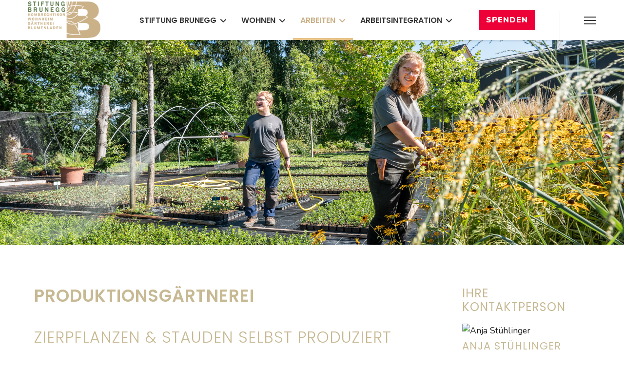

--- FILE ---
content_type: text/html; charset=utf-8
request_url: https://stiftung-brunegg.ch/arbeiten/produktionsgaertnerei
body_size: 11961
content:

<!doctype html>
<html lang="de-de" dir="ltr">
	<head>
		
			<!-- Google Tag Manager -->
			<script>(function(w,d,s,l,i){w[l]=w[l]||[];w[l].push({'gtm.start':
			new Date().getTime(),event:'gtm.js'});var f=d.getElementsByTagName(s)[0],
			j=d.createElement(s),dl=l!='dataLayer'?'&l='+l:'';j.async=true;j.src=
			'https://www.googletagmanager.com/gtm.js?id='+i+dl;f.parentNode.insertBefore(j,f);
			})(window,document,'script','dataLayer','G-313643900');</script>
			<!-- End Google Tag Manager -->
			
		<meta name="viewport" content="width=device-width, initial-scale=1, shrink-to-fit=no">
		<meta charset="utf-8">
	<meta name="viewport" content="width=device-width, initial-scale=1.0">
	<meta name="description" content="Stiftung Brunegg ist eine soziale Institution für Menschen mit Beeinträchtigungen. Sie fördert die möglichst normalisierte Teilhabe an der Gesellschaft. 38 Wohn">
	<title>Produktionsgärtnerei</title>
	<link href="/arbeiten/produktionsgaertnerei?format=feed&amp;type=rss" rel="alternate" type="application/rss+xml" title="Produktionsgärtnerei">
	<link href="/arbeiten/produktionsgaertnerei?format=feed&amp;type=atom" rel="alternate" type="application/atom+xml" title="Produktionsgärtnerei">
	<link href="/images/layout/favicon.png" rel="icon" type="image/vnd.microsoft.icon">
<link href="/media/vendor/joomla-custom-elements/css/joomla-alert.min.css?0.4.1" rel="stylesheet">
	<link href="/media/plg_system_jcepro/site/css/content.min.css?86aa0286b6232c4a5b58f892ce080277" rel="stylesheet">
	<link href="/media/plg_system_jcemediabox/css/jcemediabox.min.css?7d30aa8b30a57b85d658fcd54426884a" rel="stylesheet">
	<link href="//fonts.googleapis.com/css?family=Nunito:100,100i,200,200i,300,300i,400,400i,500,500i,600,600i,700,700i,800,800i,900,900i&amp;subset=cyrillic&amp;display=swap" rel="stylesheet" media="none" onload="media=&quot;all&quot;">
	<link href="//fonts.googleapis.com/css?family=Poppins:100,100i,200,200i,300,300i,400,400i,500,500i,600,600i,700,700i,800,800i,900,900i&amp;subset=devanagari&amp;display=swap" rel="stylesheet" media="none" onload="media=&quot;all&quot;">
	<link href="/templates/ut_lawstudio/css/bootstrap.min.css" rel="stylesheet">
	<link href="/plugins/system/helixultimate/assets/css/system-j4.min.css" rel="stylesheet">
	<link href="/media/system/css/joomla-fontawesome.min.css?b7b3aa" rel="stylesheet">
	<link href="/templates/ut_lawstudio/css/template.css" rel="stylesheet">
	<link href="/templates/ut_lawstudio/css/presets/preset3.css" rel="stylesheet">
	<link href="/templates/ut_lawstudio/css/custom.css" rel="stylesheet">
	<link href="/components/com_sppagebuilder/assets/css/dynamic-content.css?13bea3cde590997c1094f9bba14d719a" rel="stylesheet">
	<link href="https://stiftung-brunegg.ch/modules/mod_ebstickycookienotice/tmpl/assets/css/cookie.css?v=435286105" rel="stylesheet">
	<link href="https://stiftung-brunegg.ch/modules/mod_ebstickycookienotice/tmpl/assets/css/responsive.css?v=344637878" rel="stylesheet">
	<link href="/media/jfontsize/css/jfontsize.css" rel="stylesheet">
	<link href="/components/com_sppagebuilder/assets/css/animate.min.css?13bea3cde590997c1094f9bba14d719a" rel="stylesheet">
	<link href="/components/com_sppagebuilder/assets/css/sppagebuilder.css?13bea3cde590997c1094f9bba14d719a" rel="stylesheet">
	<link href="/components/com_tz_portfolio_plus/addons/content/vote/css/vote.css?b7b3aa" rel="stylesheet">
	<link href="/components/com_tz_portfolio_plus/css/ns-default.min.css?v=1.0.0" rel="stylesheet">
	<link href="/components/com_tz_portfolio_plus/css/ns-style-growl.min.css?v=1.0.0" rel="stylesheet">
	<link href="https://stiftung-brunegg.ch/components/com_tz_portfolio_plus/addons/mediatype/image/css/style.css?b7b3aa" rel="stylesheet">
	<link href="/components/com_tz_portfolio_plus/css/style/elegant/style-1de4-8db1708ca1ffd3f9037e596c86ebdce7.css?b7b3aa" rel="stylesheet">
	<link href="/components/com_tz_portfolio_plus/css/all.min.css" rel="stylesheet">
	<link href="/modules/mod_tz_portfolio_plus_articles/css/style.css" rel="stylesheet">
	<link href="/components/com_sppagebuilder/assets/css/color-switcher.css?13bea3cde590997c1094f9bba14d719a" rel="stylesheet">
	<style>.cloaked_email span:before { content: attr(data-ep-a9167); } .cloaked_email span:after { content: attr(data-ep-b0bec); } img.cloaked_email { display: inline-block !important; vertical-align: middle; border: 0; }</style>
	<style>:root{--body_font_family:"Nunito", sans-serif; --headings_font_family:"Poppins", sans-serif;}</style>
	<style>body{font-family: 'Nunito', sans-serif;font-size: 1.1rem;font-weight: 400;line-height: 1.5;text-decoration: none;}
</style>
	<style>h1{font-family: 'Poppins', sans-serif;font-size: 2.2rem;font-weight: 600;color: #c7b993;line-height: 1.1;letter-spacing: 1px;text-decoration: none;}
</style>
	<style>h2{font-family: 'Poppins', sans-serif;font-size: 2rem;font-weight: 300;color: #c7b993;line-height: 1;letter-spacing: 1px;text-decoration: none;}
</style>
	<style>h3{font-family: 'Poppins', sans-serif;font-size: 1.6rem;font-weight: 400;color: #c7b993;line-height: 1.2;letter-spacing: 1px;text-decoration: none;}
</style>
	<style>.sp-megamenu-parent > li > a, .sp-megamenu-parent > li > span, .sp-megamenu-parent .sp-dropdown li.sp-menu-item > a{font-family: 'Poppins', sans-serif;font-size: 1rem;font-weight: 600;letter-spacing: 0px;text-decoration: none;}
</style>
	<style>.menu.nav-pills > li > a, .menu.nav-pills > li > span, .menu.nav-pills .sp-dropdown li.sp-menu-item > a{font-family: 'Poppins', sans-serif;font-size: 1rem;font-weight: 600;letter-spacing: 0px;text-decoration: none;}
</style>
	<style>.logo-image {height:80px;}.overlap-logo {height:80px;}.logo-image-phone {height:80px;}</style>
	<style>#sp-section-4{ padding:0px 0px 60px 0px;margin:0px 0px 0px 0px; }</style>
	<style>#sp-prefooter-grau{ background-color:#585858; }</style>
	<style>@media(min-width: 1400px) {.sppb-row-container { max-width: 1320px; }}</style>
	<style>:root {--sppb-topbar-bg-color: #ac733c; --sppb-topbar-text-color: #dddddd; --sppb-header-bg-color: #FFFFFF; --sppb-logo-text-color: #ac733c; --sppb-menu-text-color: #363636; --sppb-menu-text-hover-color: #ac733c; --sppb-menu-text-active-color: #ac733c; --sppb-menu-dropdown-bg-color: #FFFFFF; --sppb-menu-dropdown-text-color: #363636; --sppb-menu-dropdown-text-hover-color: #FFFFFF; --sppb-menu-dropdown-text-active-color: #FFFFFF; --sppb-text-color: #363636; --sppb-bg-color: #FFFFFF; --sppb-link-color: #ac733c; --sppb-link-hover-color: #734d28; --sppb-footer-bg-color: #ac733c; --sppb-footer-text-color: #dddddd; --sppb-footer-link-color: #FFFFFF; --sppb-footer-link-hover-color: #e5c287}</style>
<script src="/media/vendor/jquery/js/jquery.min.js?3.7.1"></script>
	<script src="/media/legacy/js/jquery-noconflict.min.js?504da4"></script>
	<script src="/media/mod_menu/js/menu.min.js?b7b3aa" type="module"></script>
	<script type="application/json" class="joomla-script-options new">{"data":{"breakpoints":{"tablet":991,"mobile":480},"header":{"stickyOffset":"100"}},"joomla.jtext":{"PLG_CONTENT_VOTE_VOTES":"%d Votes","PLG_CONTENT_VOTE_VOTES_1":"%d Vote","ERROR":"Fehler","MESSAGE":"Nachricht","NOTICE":"Hinweis","WARNING":"Warnung","JCLOSE":"Schließen","JOK":"OK","JOPEN":"Öffnen"},"system.paths":{"root":"","rootFull":"https:\/\/stiftung-brunegg.ch\/","base":"","baseFull":"https:\/\/stiftung-brunegg.ch\/"},"csrf.token":"e54cb4359b7c12ad901115a7fa1c7ff7"}</script>
	<script src="/media/system/js/core.min.js?a3d8f8"></script>
	<script src="/media/vendor/bootstrap/js/alert.min.js?5.3.8" type="module"></script>
	<script src="/media/vendor/bootstrap/js/button.min.js?5.3.8" type="module"></script>
	<script src="/media/vendor/bootstrap/js/carousel.min.js?5.3.8" type="module"></script>
	<script src="/media/vendor/bootstrap/js/collapse.min.js?5.3.8" type="module"></script>
	<script src="/media/vendor/bootstrap/js/dropdown.min.js?5.3.8" type="module"></script>
	<script src="/media/vendor/bootstrap/js/modal.min.js?5.3.8" type="module"></script>
	<script src="/media/vendor/bootstrap/js/offcanvas.min.js?5.3.8" type="module"></script>
	<script src="/media/vendor/bootstrap/js/popover.min.js?5.3.8" type="module"></script>
	<script src="/media/vendor/bootstrap/js/scrollspy.min.js?5.3.8" type="module"></script>
	<script src="/media/vendor/bootstrap/js/tab.min.js?5.3.8" type="module"></script>
	<script src="/media/vendor/bootstrap/js/toast.min.js?5.3.8" type="module"></script>
	<script src="/media/system/js/showon.min.js?e51227" type="module"></script>
	<script src="/media/system/js/messages.min.js?9a4811" type="module"></script>
	<script src="/media/plg_system_jcemediabox/js/jcemediabox.min.js?7d30aa8b30a57b85d658fcd54426884a"></script>
	<script src="/templates/ut_lawstudio/js/main.js"></script>
	<script src="/components/com_sppagebuilder/assets/js/dynamic-content.js?13bea3cde590997c1094f9bba14d719a"></script>
	<script src="https://stiftung-brunegg.ch/modules/mod_ebstickycookienotice/tmpl/assets/js/cookie_script.js?v=1311299996"></script>
	<script src="/media/jfontsize/js/jquery.jfontsize-1.0.min.js"></script>
	<script src="/components/com_sppagebuilder/assets/js/jquery.parallax.js?13bea3cde590997c1094f9bba14d719a"></script>
	<script src="/components/com_sppagebuilder/assets/js/sppagebuilder.js?13bea3cde590997c1094f9bba14d719a" defer></script>
	<script src="/components/com_tz_portfolio_plus/js/core.min.js"></script>
	<script src="/components/com_tz_portfolio_plus/js/modernizr.custom.js?v=2.8.3"></script>
	<script src="/components/com_tz_portfolio_plus/js/classie.min.js?b7b3aa"></script>
	<script src="/components/com_tz_portfolio_plus/js/notificationfx.min.js?v=1.0.0"></script>
	<script src="/components/com_tz_portfolio_plus/addons/content/vote/js/vote.min.js"></script>
	<script src="/components/com_sppagebuilder/assets/js/color-switcher.js?13bea3cde590997c1094f9bba14d719a"></script>
	<script>window.RegularLabs=window.RegularLabs||{};window.RegularLabs.EmailProtector=window.RegularLabs.EmailProtector||{unCloak:function(e,g){document.querySelectorAll("."+e).forEach(function(a){var f="",c="";a.className=a.className.replace(" "+e,"");a.querySelectorAll("span").forEach(function(d){for(name in d.dataset)0===name.indexOf("epA")&&(f+=d.dataset[name]),0===name.indexOf("epB")&&(c=d.dataset[name]+c)});if(c){var b=a.nextElementSibling;b&&"script"===b.tagName.toLowerCase()&&b.parentNode.removeChild(b);b=f+c;g?(a.parentNode.href="mailto:"+b,a.parentNode.removeChild(a)):a.innerHTML=b}})}};</script>
	<script>jQuery(document).ready(function(){WfMediabox.init({"base":"\/","theme":"standard","width":"","height":"","lightbox":0,"shadowbox":0,"icons":1,"overlay":1,"overlay_opacity":0.8,"overlay_color":"#000000","transition_speed":500,"close":2,"labels":{"close":"PLG_SYSTEM_JCEMEDIABOX_LABEL_CLOSE","next":"PLG_SYSTEM_JCEMEDIABOX_LABEL_NEXT","previous":"PLG_SYSTEM_JCEMEDIABOX_LABEL_PREVIOUS","cancel":"PLG_SYSTEM_JCEMEDIABOX_LABEL_CANCEL","numbers":"PLG_SYSTEM_JCEMEDIABOX_LABEL_NUMBERS","numbers_count":"PLG_SYSTEM_JCEMEDIABOX_LABEL_NUMBERS_COUNT","download":"PLG_SYSTEM_JCEMEDIABOX_LABEL_DOWNLOAD"},"swipe":true,"expand_on_click":true});});</script>
	<script>template="ut_lawstudio";</script>
	<script>
				document.addEventListener("DOMContentLoaded", () =>{
					window.htmlAddContent = window?.htmlAddContent || "";
					if (window.htmlAddContent) {
        				document.body.insertAdjacentHTML("beforeend", window.htmlAddContent);
					}
				});
			</script>
	<script>
                    if(typeof TZ_Portfolio_PlusAddOnContentVote !== undefined){
                        TZ_Portfolio_PlusAddOnContentVote.basePath = "/components/com_tz_portfolio_plus/addons/content/vote";
                        TZ_Portfolio_PlusAddOnContentVote.addonId = 2;
                    }</script>
	<script>
			const initColorMode = () => {
				const colorVariableData = [];
				const sppbColorVariablePrefix = "--sppb";
				let activeColorMode = localStorage.getItem("sppbActiveColorMode") || "";
				activeColorMode = "";
				const modes = [];

				if(!modes?.includes(activeColorMode)) {
					activeColorMode = "";
					localStorage.setItem("sppbActiveColorMode", activeColorMode);
				}

				document?.body?.setAttribute("data-sppb-color-mode", activeColorMode);

				if (!localStorage.getItem("sppbActiveColorMode")) {
					localStorage.setItem("sppbActiveColorMode", activeColorMode);
				}

				if (window.sppbColorVariables) {
					const colorVariables = typeof(window.sppbColorVariables) === "string" ? JSON.parse(window.sppbColorVariables) : window.sppbColorVariables;

					for (const colorVariable of colorVariables) {
						const { path, value } = colorVariable;
						const variable = String(path[0]).trim().toLowerCase().replaceAll(" ", "-");
						const mode = path[1];
						const variableName = `${sppbColorVariablePrefix}-${variable}`;

						if (activeColorMode === mode) {
							colorVariableData.push(`${variableName}: ${value}`);
						}
					}

					document.documentElement.style.cssText += colorVariableData.join(";");
				}
			};

			window.sppbColorVariables = [];
			
			initColorMode();

			document.addEventListener("DOMContentLoaded", initColorMode);
		</script>
	<script type="text/javascript">
	(function ($) {
		$().ready(function () {
			 $('body').jfontsize({
			     btnMinusClasseId: '#jfontsize-minus',
			     btnDefaultClasseId: '#jfontsize-default',
			     btnPlusClasseId: '#jfontsize-plus',
			     btnMinusMaxHits: 2,
			     btnPlusMaxHits: 2,
			     sizeChange: 4
			 });
		});
	})(jQuery)
</script>
<link href="/templates/ut_lawstudio/css/brunegg.css" rel="stylesheet" />

<script src="//cdn1.readspeaker.com/script/10264/webReader/webReader.js?pids=wr" type="text/javascript"></script>
			</head>
	<body class="site helix-ultimate hu com_content com-content view-category layout-blog task-none itemid-135 de-de ltr sticky-header layout-fluid offcanvas-init offcanvs-position-right">

					<script src="https://kit.fontawesome.com/81b562b0e3.js" crossorigin="anonymous"></script>

<!-- Google tag (gtag.js) -->
<script async src="https://www.googletagmanager.com/gtag/js?id=AW-888354432">
</script>
<script>
  window.dataLayer = window.dataLayer || [];
  function gtag(){dataLayer.push(arguments);}
  gtag('js', new Date());

  gtag('config', 'AW-888354432');
</script>
<!-- Google tag (gtag.js) event -->
<script>
  gtag('event', 'mail_klik', {
    // <event_parameters>
  });
</script>
		
		
		<div class="body-wrapper">
			<div class="body-innerwrapper">
								
	<div class="sticky-header-placeholder"></div>
<header id="sp-header" class="full-header full-header-center">
	<div class="container-fluid">
		<div class="container-inner">
			<div class="row align-items-center">
				<!-- Logo -->
				<div id="sp-logo" class="col-auto">
					<div class="sp-column">
													
							<div class="logo"><a href="/">
				<img class='logo-image '
					srcset='https://stiftung-brunegg.ch/images/layout/Logo_BRUNEGG.png 1x'
					src='https://stiftung-brunegg.ch/images/layout/Logo_BRUNEGG.png'
					height='80px'
					alt='Stiftung Brunegg'
				/>
				</a></div>											</div>
				</div>

				<!-- Menu -->
				<div id="sp-menu" class="menu-with-social menu-center col-auto flex-auto">
					<div class="sp-column d-flex justify-content-between align-items-center">
						<div class="menu-with-offcanvas d-flex justify-content-between align-items-center flex-auto">
							<nav class="sp-megamenu-wrapper d-flex" role="navigation"><ul class="sp-megamenu-parent menu-animation-fade-up d-none d-lg-block"><li class="sp-menu-item sp-has-child"><a  class="stiftung" href="/stiftung-brunegg"  >Stiftung Brunegg</a><div class="sp-dropdown sp-dropdown-main sp-menu-right" style="width: 300px;"><div class="sp-dropdown-inner"><ul class="sp-dropdown-items"><li class="sp-menu-item"><a  class="stiftung" href="/stiftung-brunegg/organisation"  >Organisation</a></li><li class="sp-menu-item"><a   href="/stiftung-brunegg/team"  >Team</a></li><li class="sp-menu-item"><a  class="unterstuetzen" href="/stiftung-brunegg/freiwillige-helfer"  >Freiwillige Helfer</a></li><li class="sp-menu-item"><a  class="stiftung" href="/stiftung-brunegg/veranstaltungen"  >Veranstaltungen</a></li><li class="sp-menu-item"><a   href="/stiftung-brunegg/jobs"  >Jobs</a></li><li class="sp-menu-item"><a   href="/stiftung-brunegg/freie-plaetze"  >Freie Plätze</a></li><li class="sp-menu-item"><a  class="stiftung" href="/stiftung-brunegg/food-waste"  >Food Waste</a></li><li class="sp-menu-item"><a   href="/stiftung-brunegg/zertifizierung-mitgliedschaften"  >Zertifizierungen / Mitgliedschaften</a></li><li class="sp-menu-item"><a   href="/stiftung-brunegg/downloads"  >Downloads</a></li></ul></div></div></li><li class="sp-menu-item sp-has-child"><a   href="/wohnen"  >Wohnen</a><div class="sp-dropdown sp-dropdown-main sp-menu-right" style="width: 300px;"><div class="sp-dropdown-inner"><ul class="sp-dropdown-items"><li class="sp-menu-item"><a   href="/wohnen/wohnhaus-brunegg"  >Wohnhaus Brunegg</a></li><li class="sp-menu-item"><a   href="/wohnen/wohnen-im-dorf"  >Wohnen im Dorf</a></li><li class="sp-menu-item"><a   href="/wohnen/studiowohnungen"  >Studiowohnungen</a></li><li class="sp-menu-item"><a   href="/wohnen/wohngruppe-fuer-lernende"  >Wohngruppe für Lernende</a></li><li class="sp-menu-item"><a   href="/wohnen/ambulante-wohnbegleitung"  >Ambulante Wohnbegleitung</a></li></ul></div></div></li><li class="sp-menu-item sp-has-child active"><a   href="/arbeiten"  >Arbeiten</a><div class="sp-dropdown sp-dropdown-main sp-menu-right" style="width: 300px;"><div class="sp-dropdown-inner"><ul class="sp-dropdown-items"><li class="sp-menu-item current-item active"><a aria-current="page"  href="/arbeiten/produktionsgaertnerei"  >Produktionsgärtnerei</a></li><li class="sp-menu-item"><a   href="/arbeiten/gartenunterhalt"  >Gartenunterhalt</a></li><li class="sp-menu-item"><a   href="/arbeiten/floristik"  >Floristik</a></li><li class="sp-menu-item"><a   href="/arbeiten/kueche"  >Küche</a></li><li class="sp-menu-item"><a   href="/arbeiten/hauswirtschaft"  >Hauswirtschaft</a></li><li class="sp-menu-item"><a   href="/arbeiten/technischer-dienst"  >Technischer Dienst</a></li><li class="sp-menu-item"><a   href="/arbeiten/administration"  >Administration</a></li><li class="sp-menu-item"><a   href="/arbeiten/atelier"  >Atelier</a></li><li class="sp-menu-item"><a   href="/arbeiten/brunegg-kafi"  >Brunegg-Kafi</a></li></ul></div></div></li><li class="sp-menu-item sp-has-child"><a   href="/arbeitsintegration"  >Arbeitsintegration</a><div class="sp-dropdown sp-dropdown-main sp-menu-right" style="width: 300px;"><div class="sp-dropdown-inner"><ul class="sp-dropdown-items"><li class="sp-menu-item"><a   href="/arbeitsintegration/ausbildung"  >Ausbildung</a></li><li class="sp-menu-item"><a   href="/arbeitsintegration/abklaerung"  >Abklärung</a></li><li class="sp-menu-item"><a   href="/arbeitsintegration/eingliederung"  >Eingliederung</a></li><li class="sp-menu-item"><a   href="/arbeitsintegration/job-coaching"  >Job Coaching</a></li><li class="sp-menu-item"><a   href="/arbeitsintegration/berufsvorbereitung"  >Berufsvorbereitung</a></li></ul></div></div></li></ul><a id="offcanvas-toggler" aria-label="Menu" class="offcanvas-toggler-right" href="#"><div class="burger-icon" aria-hidden="true"><span></span><span></span><span></span></div></a></nav>							<div class="sp-module spenden-button"><div class="sp-module-content">
<div id="mod-custom189" class="mod-custom custom">
    <p><a href="/spenden" class="btn btn-default spenden-top">SPENDEN</a></p></div>
</div></div>
						</div>

						<!-- Related Modules -->
						<div class="d-none d-lg-flex header-modules align-items-center">
								
													</div>

						<!-- Social icons -->
						<div class="social-wrap no-border d-flex align-items-center">
													</div>

						<!-- if offcanvas position right -->
													<a id="offcanvas-toggler"  aria-label="Menu" title="Menu"  class="mega_offcanvas offcanvas-toggler-secondary offcanvas-toggler-right d-flex align-items-center" href="#">
							<div class="burger-icon"><span></span><span></span><span></span></div>
							</a>
											</div>
				</div>

			</div>
		</div>
	</div>
</header>								
<section id="sp-sliders" >

				
	
<div class="row">
	<div id="sp-promo" class="col-lg-12 "><div class="sp-column "><div class="sp-module "><div class="sp-module-content">
<div id="mod-custom259" class="mod-custom custom">
    <p><img src="/images/header/Header_ZIERPFLANZEN_890_200903.jpg" alt="stiftung brunegg berufsvorbereitung" width="2560" /></p></div>
</div></div></div></div></div>
				
	</section>

<section id="sp-titles" >

				
	
<div class="row">
	<div id="sp-title" class="col-lg-12 "><div class="sp-column "></div></div></div>
				
	</section>

<section id="sp-main-body" >

										<div class="container">
					<div class="container-inner">
						
	
<div class="row">
	
<div id="sp-component" class="col-lg-9 ">
	<div class="sp-column ">
		<div id="system-message-container" aria-live="polite"></div>


		
		<style>
	.article-list.grid {
		--columns: 1;
	}
</style>

<div class="blog com-content-category-blog">
			<div class="page-header">
			<h1>Produktionsgärtnerei</h1>
		</div>
	
	
	
	
	
	
			<div class="com-content-category-blog__items blog-items items-leading article-list articles-leading">
							<div class="com-content-category-blog__item blog-item article"
					itemprop="blogPost" itemscope itemtype="https://schema.org/BlogPosting">
					
		
<div class="article-body">
    
    
    
                
    
    <div class="article-introtext">
        <h2>Zierpflanzen &amp; Stauden selbst produziert</h2>
<p>Auf den Feldern und in den Gewächshäusern der Produktionsgärtnerei werden blühende Zierpflanzen, Gemüsesetzlinge, Stauden, Gewürze und Schnittblumen kultiviert.</p>
<p>Spezialisiert sind wir auf Heilpflanzen und blühende Pflanzen mit besonders hohen Pollen- und Nektarwerten für Insekten und Wildbienen. Neben dem umfassenden Grundsortiment an Blumen und Pflanzen produzieren wir auch unter dem Gütesiegel von <a href="http://www.prospecierara.ch" target="_blank" rel="noopener noreferrer">ProSpecieRara</a> Gemüsesetzlinge und andere Raritäten.</p>
<p>Begleitet von qualifizierten Gärtnern und Arbeitsagogen erledigen unsere Klientinnen und Klienten sämtliche Kulturarbeiten von der Aussaat bis zum Verkauf der Pflanzen.</p> 
        
            </div>

    </div>


				</div>
					</div>
	
	
	
	
        </div>

			</div>
</div>
<aside id="sp-right" class="col-lg-3 "><div class="sp-column "><div class="sp-module "><h3 class="sp-module-title">Ihre Kontaktperson</h3><div class="sp-module-content"><div class="mod-tpp-portfolio__article">
    <ul class="tz_portfolio_plus_articles">
        
        <li class="first" class="last">
                                        <div class="tzpp_media"><div class="tz_portfolio_plus_image">
            
                                    <img src="/media/tz_portfolio_plus/article/cache/anja-stuehlinger-340_o.jpg" alt="Anja Stühlinger"
                         title="Anja Stühlinger"
                         itemprop="image" />
                          
        </div></div>
                            <div class="tzpp_content">
                                            <h3 class="title">Anja Stühlinger</h3>
                    
                                            <div class="description"><p>Leiterin Produktionsgärtnerei<br /><br />055 254 10 90<br /><!-- Diese E-Mail Adresse ist vor Spambots geschützt. --><a href="javascript:/* Diese E-Mail Adresse ist vor Spambots gesch&uuml;tzt.*/">E-Mail<span class="cloaked_email ep_8e5a46ba" style="display:none;"><span data-ep-a9167="&#97;&#46;&#115;&#116;&#117;e" data-ep-b0bec="&#46;&#99;&#104;"><span data-ep-a9167="&#104;&#108;&#105;&#110;&#103;&#101;" data-ep-b0bec="&#114;&#117;&#110;&#101;gg"><span data-ep-b0bec="t&#117;&#110;g&#45;&#98;" data-ep-a9167="&#114;&#64;s&#116;i&#102;"></span></span></span></span></a><script>RegularLabs.EmailProtector.unCloak("ep_8e5a46ba", true);</script></p> </div>
                                    </div>
                    </li>
            </ul>
    </div>
</div></div></div></aside></div>
											</div>
				</div>
						
	</section>

<section id="sp-section-4" >

						<div class="container">
				<div class="container-inner">
			
	
<div class="row">
	<div id="sp-vorlesen" class="col-lg-12 "><div class="sp-column "><div class="sp-module vorlesen"><div class="sp-module-content">
<div id="mod-custom314" class="mod-custom custom">
    <div id="readspeaker_button1" class="rs_skip rsbtn rs_preserve"><a href="//app-eu.readspeaker.com/cgi-bin/rsent?customerid=10264&amp;lang=de_de&amp;readid=sp-component&amp;url=https://stiftung-brunegg.ch/arbeiten/produktionsgaertnerei" rel="nofollow" accesskey="L" class="rsbtn_play" title="Um den Text anzuhören, verwenden Sie bitte ReadSpeaker webReader"> <span class="rsbtn_left rsimg rspart"><span class="rsbtn_text"><span>Vorlesen</span></span></span> <span class="rsbtn_right rsimg rsplay rspart"></span> </a></div></div>
</div></div></div></div></div>
							</div>
			</div>
			
	</section>

<section id="sp-prefooter-grau" >

				
	
<div class="row">
	<div id="sp-position2" class="col-lg-12 "><div class="sp-column "><div class="sp-module "><div class="sp-module-content"><div class="mod-sppagebuilder  sp-page-builder" data-module_id="377">
	<div class="page-content">
		<section id="section-id-01783651-7b59-4918-9093-571a5b8ab9db" class="sppb-section" ><div class="sppb-row-container"><div class="sppb-row"><div class="sppb-row-column  " id="column-wrap-id-3be33221-001b-4ff4-bb25-cec834a1cb43"><div id="column-id-3be33221-001b-4ff4-bb25-cec834a1cb43" class="sppb-column " ><div class="sppb-column-addons"><div id="sppb-addon-wrapper-4239b18d-fd0c-438e-b59a-efcbf5f535d2" class="sppb-addon-wrapper  addon-root-module"><div id="sppb-addon-4239b18d-fd0c-438e-b59a-efcbf5f535d2" class="clearfix  "     ><div class="sppb-addon sppb-addon-module prefootermenu"><div class="sppb-addon-content"><div class="sppb-addon-title">Stiftung Brunegg</div><ul class="mod-menu mod-list menunav">
<li class="item-141"><a href="/stiftung-brunegg/organisation" class="stiftung">Organisation</a></li><li class="item-1819"><a href="/stiftung-brunegg/team" >Team</a></li><li class="item-1974"><a href="/stiftung-brunegg/freiwillige-helfer" class="unterstuetzen">Freiwillige Helfer</a></li><li class="item-472"><a href="/stiftung-brunegg/veranstaltungen" class="stiftung">Veranstaltungen</a></li><li class="item-128"><a href="/stiftung-brunegg/jobs" >Jobs</a></li><li class="item-151"><a href="/stiftung-brunegg/freie-plaetze" >Freie Plätze</a></li><li class="item-1416"><a href="/stiftung-brunegg/food-waste" class="stiftung">Food Waste</a></li><li class="item-143"><a href="/stiftung-brunegg/zertifizierung-mitgliedschaften" >Zertifizierungen / Mitgliedschaften</a></li><li class="item-1907"><a href="/stiftung-brunegg/downloads" >Downloads</a></li></ul>
</div></div><style type="text/css">#sppb-addon-4239b18d-fd0c-438e-b59a-efcbf5f535d2{
box-shadow: 0 0 0 0 #FFFFFF;
}#sppb-addon-4239b18d-fd0c-438e-b59a-efcbf5f535d2{
color: #FFFFFF;
padding-top: 0px;
padding-right: 0px;
padding-bottom: 20px;
padding-left: 0px;
}
@media (max-width: 1199.98px) {#sppb-addon-4239b18d-fd0c-438e-b59a-efcbf5f535d2{}}
@media (max-width: 991.98px) {#sppb-addon-4239b18d-fd0c-438e-b59a-efcbf5f535d2{}}
@media (max-width: 767.98px) {#sppb-addon-4239b18d-fd0c-438e-b59a-efcbf5f535d2{}}
@media (max-width: 575.98px) {#sppb-addon-4239b18d-fd0c-438e-b59a-efcbf5f535d2{padding-top: 0px;
padding-right: 0px;
padding-bottom: 20px;
padding-left: 0px;}}#sppb-addon-wrapper-4239b18d-fd0c-438e-b59a-efcbf5f535d2{
}#sppb-addon-4239b18d-fd0c-438e-b59a-efcbf5f535d2 a {
	color: #FFFFFF;
}
#sppb-addon-4239b18d-fd0c-438e-b59a-efcbf5f535d2 a:hover,
#sppb-addon-4239b18d-fd0c-438e-b59a-efcbf5f535d2 a:focus,
#sppb-addon-4239b18d-fd0c-438e-b59a-efcbf5f535d2 a:active {
	color: #CBB188;
}
#sppb-addon-4239b18d-fd0c-438e-b59a-efcbf5f535d2 .sppb-addon-title{
margin-bottom: 20px;
color: #FFFFFF;
}
@media (max-width: 1199.98px) {#sppb-addon-4239b18d-fd0c-438e-b59a-efcbf5f535d2 .sppb-addon-title{}}
@media (max-width: 991.98px) {#sppb-addon-4239b18d-fd0c-438e-b59a-efcbf5f535d2 .sppb-addon-title{}}
@media (max-width: 767.98px) {#sppb-addon-4239b18d-fd0c-438e-b59a-efcbf5f535d2 .sppb-addon-title{}}
@media (max-width: 575.98px) {#sppb-addon-4239b18d-fd0c-438e-b59a-efcbf5f535d2 .sppb-addon-title{}}
#sppb-addon-4239b18d-fd0c-438e-b59a-efcbf5f535d2 .sppb-addon-title{
font-weight: 700;
text-transform: uppercase;
font-size: .8em;
letter-spacing: 1px;
}
@media (max-width: 1199.98px) {#sppb-addon-4239b18d-fd0c-438e-b59a-efcbf5f535d2 .sppb-addon-title{}}
@media (max-width: 991.98px) {#sppb-addon-4239b18d-fd0c-438e-b59a-efcbf5f535d2 .sppb-addon-title{}}
@media (max-width: 767.98px) {#sppb-addon-4239b18d-fd0c-438e-b59a-efcbf5f535d2 .sppb-addon-title{}}
@media (max-width: 575.98px) {#sppb-addon-4239b18d-fd0c-438e-b59a-efcbf5f535d2 .sppb-addon-title{}}</style><style type="text/css"></style></div></div></div></div></div><div class="sppb-row-column  " id="column-wrap-id-429d7eeb-f73f-4df4-af30-137fee77bfae"><div id="column-id-429d7eeb-f73f-4df4-af30-137fee77bfae" class="sppb-column " ><div class="sppb-column-addons"><div id="sppb-addon-wrapper-39343ea2-53e5-4d80-b82b-c916807c412a" class="sppb-addon-wrapper  addon-root-module"><div id="sppb-addon-39343ea2-53e5-4d80-b82b-c916807c412a" class="clearfix  "     ><div class="sppb-addon sppb-addon-module prefootermenu"><div class="sppb-addon-content"><div class="sppb-addon-title">Wohnen</div><ul class="mod-menu mod-list menunav">
<li class="item-145"><a href="/wohnen/wohnhaus-brunegg" >Wohnhaus Brunegg</a></li><li class="item-146"><a href="/wohnen/wohnen-im-dorf" >Wohnen im Dorf</a></li><li class="item-1143"><a href="/wohnen/studiowohnungen" >Studiowohnungen</a></li><li class="item-1144"><a href="/wohnen/wohngruppe-fuer-lernende" >Wohngruppe für Lernende</a></li><li class="item-2102"><a href="/wohnen/ambulante-wohnbegleitung" >Ambulante Wohnbegleitung</a></li></ul>
</div></div><style type="text/css">#sppb-addon-39343ea2-53e5-4d80-b82b-c916807c412a{
box-shadow: 0 0 0 0 #FFFFFF;
}#sppb-addon-39343ea2-53e5-4d80-b82b-c916807c412a{
padding-top: 0px;
padding-right: 0px;
padding-bottom: 20px;
padding-left: 0px;
}
@media (max-width: 1199.98px) {#sppb-addon-39343ea2-53e5-4d80-b82b-c916807c412a{}}
@media (max-width: 991.98px) {#sppb-addon-39343ea2-53e5-4d80-b82b-c916807c412a{}}
@media (max-width: 767.98px) {#sppb-addon-39343ea2-53e5-4d80-b82b-c916807c412a{}}
@media (max-width: 575.98px) {#sppb-addon-39343ea2-53e5-4d80-b82b-c916807c412a{padding-top: 0px;
padding-right: 0px;
padding-bottom: 20px;
padding-left: 0px;}}#sppb-addon-wrapper-39343ea2-53e5-4d80-b82b-c916807c412a{
}#sppb-addon-39343ea2-53e5-4d80-b82b-c916807c412a .sppb-addon-title{
margin-bottom: 20px;
color: #FFFFFF;
}
@media (max-width: 1199.98px) {#sppb-addon-39343ea2-53e5-4d80-b82b-c916807c412a .sppb-addon-title{}}
@media (max-width: 991.98px) {#sppb-addon-39343ea2-53e5-4d80-b82b-c916807c412a .sppb-addon-title{}}
@media (max-width: 767.98px) {#sppb-addon-39343ea2-53e5-4d80-b82b-c916807c412a .sppb-addon-title{}}
@media (max-width: 575.98px) {#sppb-addon-39343ea2-53e5-4d80-b82b-c916807c412a .sppb-addon-title{}}
#sppb-addon-39343ea2-53e5-4d80-b82b-c916807c412a .sppb-addon-title{
font-weight: 700;
text-transform: uppercase;
font-size: 0.8em;
letter-spacing: 1px;
}
@media (max-width: 1199.98px) {#sppb-addon-39343ea2-53e5-4d80-b82b-c916807c412a .sppb-addon-title{}}
@media (max-width: 991.98px) {#sppb-addon-39343ea2-53e5-4d80-b82b-c916807c412a .sppb-addon-title{}}
@media (max-width: 767.98px) {#sppb-addon-39343ea2-53e5-4d80-b82b-c916807c412a .sppb-addon-title{}}
@media (max-width: 575.98px) {#sppb-addon-39343ea2-53e5-4d80-b82b-c916807c412a .sppb-addon-title{}}</style><style type="text/css"></style></div></div></div></div></div><div class="sppb-row-column  " id="column-wrap-id-b9778c6b-62a4-4a6f-9968-0a42f9fb6388"><div id="column-id-b9778c6b-62a4-4a6f-9968-0a42f9fb6388" class="sppb-column " ><div class="sppb-column-addons"><div id="sppb-addon-wrapper-9857aad6-447c-423c-8981-c7c8bf172d9f" class="sppb-addon-wrapper  addon-root-module"><div id="sppb-addon-9857aad6-447c-423c-8981-c7c8bf172d9f" class="clearfix  "     ><div class="sppb-addon sppb-addon-module prefootermenu"><div class="sppb-addon-content"><div class="sppb-addon-title">Arbeiten</div><ul class="mod-menu mod-list menunav">
<li class="item-135 current"><a href="/arbeiten/produktionsgaertnerei" aria-current="page">Produktionsgärtnerei</a></li><li class="item-304"><a href="/arbeiten/gartenunterhalt" >Gartenunterhalt</a></li><li class="item-147"><a href="/arbeiten/floristik" >Floristik</a></li><li class="item-302"><a href="/arbeiten/kueche" >Küche</a></li><li class="item-303"><a href="/arbeiten/hauswirtschaft" >Hauswirtschaft</a></li><li class="item-311"><a href="/arbeiten/technischer-dienst" >Technischer Dienst</a></li><li class="item-305"><a href="/arbeiten/administration" >Administration</a></li><li class="item-310"><a href="/arbeiten/atelier" >Atelier</a></li><li class="item-1184"><a href="/arbeiten/brunegg-kafi" >Brunegg-Kafi</a></li></ul>
</div></div><style type="text/css">#sppb-addon-9857aad6-447c-423c-8981-c7c8bf172d9f{
box-shadow: 0 0 0 0 #FFFFFF;
}#sppb-addon-9857aad6-447c-423c-8981-c7c8bf172d9f{
padding-top: 0px;
padding-right: 0px;
padding-bottom: 20px;
padding-left: 0px;
}
@media (max-width: 1199.98px) {#sppb-addon-9857aad6-447c-423c-8981-c7c8bf172d9f{}}
@media (max-width: 991.98px) {#sppb-addon-9857aad6-447c-423c-8981-c7c8bf172d9f{}}
@media (max-width: 767.98px) {#sppb-addon-9857aad6-447c-423c-8981-c7c8bf172d9f{}}
@media (max-width: 575.98px) {#sppb-addon-9857aad6-447c-423c-8981-c7c8bf172d9f{padding-top: 0px;
padding-right: 0px;
padding-bottom: 20px;
padding-left: 0px;}}#sppb-addon-wrapper-9857aad6-447c-423c-8981-c7c8bf172d9f{
}#sppb-addon-9857aad6-447c-423c-8981-c7c8bf172d9f .sppb-addon-title{
margin-bottom: 20px;
color: #FFFFFF;
}
@media (max-width: 1199.98px) {#sppb-addon-9857aad6-447c-423c-8981-c7c8bf172d9f .sppb-addon-title{}}
@media (max-width: 991.98px) {#sppb-addon-9857aad6-447c-423c-8981-c7c8bf172d9f .sppb-addon-title{}}
@media (max-width: 767.98px) {#sppb-addon-9857aad6-447c-423c-8981-c7c8bf172d9f .sppb-addon-title{}}
@media (max-width: 575.98px) {#sppb-addon-9857aad6-447c-423c-8981-c7c8bf172d9f .sppb-addon-title{}}
#sppb-addon-9857aad6-447c-423c-8981-c7c8bf172d9f .sppb-addon-title{
font-weight: 700;
text-transform: uppercase;
font-size: 0.8em;
letter-spacing: 1px;
}
@media (max-width: 1199.98px) {#sppb-addon-9857aad6-447c-423c-8981-c7c8bf172d9f .sppb-addon-title{}}
@media (max-width: 991.98px) {#sppb-addon-9857aad6-447c-423c-8981-c7c8bf172d9f .sppb-addon-title{}}
@media (max-width: 767.98px) {#sppb-addon-9857aad6-447c-423c-8981-c7c8bf172d9f .sppb-addon-title{}}
@media (max-width: 575.98px) {#sppb-addon-9857aad6-447c-423c-8981-c7c8bf172d9f .sppb-addon-title{}}</style><style type="text/css"></style></div></div></div></div></div><div class="sppb-row-column  " id="column-wrap-id-9f7d6bca-b21b-4f50-9307-37a444b371f9"><div id="column-id-9f7d6bca-b21b-4f50-9307-37a444b371f9" class="sppb-column  " ><div class="sppb-column-addons"><div id="sppb-addon-wrapper-998ff513-3c10-41ac-b975-e656b7b83167" class="sppb-addon-wrapper  addon-root-module"><div id="sppb-addon-998ff513-3c10-41ac-b975-e656b7b83167" class="clearfix  "     ><div class="sppb-addon sppb-addon-module prefootermenu"><div class="sppb-addon-content"><div class="sppb-addon-title">Integration</div><ul class="mod-menu mod-list menunav">
<li class="item-308"><a href="/arbeitsintegration/ausbildung" >Ausbildung</a></li><li class="item-306"><a href="/arbeitsintegration/abklaerung" >Abklärung</a></li><li class="item-309"><a href="/arbeitsintegration/eingliederung" >Eingliederung</a></li><li class="item-307"><a href="/arbeitsintegration/job-coaching" >Job Coaching</a></li><li class="item-1148"><a href="/arbeitsintegration/berufsvorbereitung" >Berufsvorbereitung</a></li></ul>
</div></div><style type="text/css">#sppb-addon-998ff513-3c10-41ac-b975-e656b7b83167{
box-shadow: 0 0 0 0 #FFFFFF;
}#sppb-addon-998ff513-3c10-41ac-b975-e656b7b83167{
padding-top: 0px;
padding-right: 0px;
padding-bottom: 20px;
padding-left: 0px;
}
@media (max-width: 1199.98px) {#sppb-addon-998ff513-3c10-41ac-b975-e656b7b83167{}}
@media (max-width: 991.98px) {#sppb-addon-998ff513-3c10-41ac-b975-e656b7b83167{}}
@media (max-width: 767.98px) {#sppb-addon-998ff513-3c10-41ac-b975-e656b7b83167{}}
@media (max-width: 575.98px) {#sppb-addon-998ff513-3c10-41ac-b975-e656b7b83167{padding-top: 0px;
padding-right: 0px;
padding-bottom: 20px;
padding-left: 0px;}}#sppb-addon-wrapper-998ff513-3c10-41ac-b975-e656b7b83167{
}#sppb-addon-998ff513-3c10-41ac-b975-e656b7b83167 .sppb-addon-title{
margin-bottom: 20px;
color: #FFFFFF;
}
@media (max-width: 1199.98px) {#sppb-addon-998ff513-3c10-41ac-b975-e656b7b83167 .sppb-addon-title{}}
@media (max-width: 991.98px) {#sppb-addon-998ff513-3c10-41ac-b975-e656b7b83167 .sppb-addon-title{}}
@media (max-width: 767.98px) {#sppb-addon-998ff513-3c10-41ac-b975-e656b7b83167 .sppb-addon-title{}}
@media (max-width: 575.98px) {#sppb-addon-998ff513-3c10-41ac-b975-e656b7b83167 .sppb-addon-title{}}
#sppb-addon-998ff513-3c10-41ac-b975-e656b7b83167 .sppb-addon-title{
font-weight: 700;
text-transform: uppercase;
font-size: 0.8em;
letter-spacing: 1px;
}
@media (max-width: 1199.98px) {#sppb-addon-998ff513-3c10-41ac-b975-e656b7b83167 .sppb-addon-title{}}
@media (max-width: 991.98px) {#sppb-addon-998ff513-3c10-41ac-b975-e656b7b83167 .sppb-addon-title{}}
@media (max-width: 767.98px) {#sppb-addon-998ff513-3c10-41ac-b975-e656b7b83167 .sppb-addon-title{}}
@media (max-width: 575.98px) {#sppb-addon-998ff513-3c10-41ac-b975-e656b7b83167 .sppb-addon-title{}}</style><style type="text/css"></style></div></div></div></div></div><div class="sppb-row-column  " id="column-wrap-id-63c03daa-f0f1-4597-b877-9023e9cef5c7"><div id="column-id-63c03daa-f0f1-4597-b877-9023e9cef5c7" class="sppb-column " ><div class="sppb-column-addons"><div id="sppb-addon-wrapper-a5edfa47-e969-4d82-9d5b-e166c00d6bba" class="sppb-addon-wrapper  addon-root-module"><div id="sppb-addon-a5edfa47-e969-4d82-9d5b-e166c00d6bba" class="clearfix  "     ><div class="sppb-addon sppb-addon-module prefootermenu"><div class="sppb-addon-content"><div class="sppb-addon-title">Informationen</div><ul class="mod-menu mod-list menunav">
<li class="item-681 default"><a href="/" >Home</a></li><li class="item-1267 active menu-parent"><a href="/spenden" class="unterstuetzen">Spenden</a></li><li class="item-152"><a href="/kontakt" >Kontakt</a></li><li class="item-129"><a href="/galerie" >Galerie</a></li><li class="item-756"><a href="/360" >360°</a></li></ul>
</div></div><style type="text/css">#sppb-addon-a5edfa47-e969-4d82-9d5b-e166c00d6bba{
box-shadow: 0 0 0 0 #FFFFFF;
}#sppb-addon-a5edfa47-e969-4d82-9d5b-e166c00d6bba{
padding-top: 0px;
padding-right: 0px;
padding-bottom: 20px;
padding-left: 0px;
}
@media (max-width: 1199.98px) {#sppb-addon-a5edfa47-e969-4d82-9d5b-e166c00d6bba{}}
@media (max-width: 991.98px) {#sppb-addon-a5edfa47-e969-4d82-9d5b-e166c00d6bba{}}
@media (max-width: 767.98px) {#sppb-addon-a5edfa47-e969-4d82-9d5b-e166c00d6bba{}}
@media (max-width: 575.98px) {#sppb-addon-a5edfa47-e969-4d82-9d5b-e166c00d6bba{padding-top: 0px;
padding-right: 0px;
padding-bottom: 20px;
padding-left: 0px;}}#sppb-addon-wrapper-a5edfa47-e969-4d82-9d5b-e166c00d6bba{
}#sppb-addon-a5edfa47-e969-4d82-9d5b-e166c00d6bba .sppb-addon-title{
margin-bottom: 20px;
color: #FFFFFF;
}
@media (max-width: 1199.98px) {#sppb-addon-a5edfa47-e969-4d82-9d5b-e166c00d6bba .sppb-addon-title{}}
@media (max-width: 991.98px) {#sppb-addon-a5edfa47-e969-4d82-9d5b-e166c00d6bba .sppb-addon-title{}}
@media (max-width: 767.98px) {#sppb-addon-a5edfa47-e969-4d82-9d5b-e166c00d6bba .sppb-addon-title{}}
@media (max-width: 575.98px) {#sppb-addon-a5edfa47-e969-4d82-9d5b-e166c00d6bba .sppb-addon-title{}}
#sppb-addon-a5edfa47-e969-4d82-9d5b-e166c00d6bba .sppb-addon-title{
font-weight: 700;
text-transform: uppercase;
font-size: 0.8em;
letter-spacing: 1px;
}
@media (max-width: 1199.98px) {#sppb-addon-a5edfa47-e969-4d82-9d5b-e166c00d6bba .sppb-addon-title{}}
@media (max-width: 991.98px) {#sppb-addon-a5edfa47-e969-4d82-9d5b-e166c00d6bba .sppb-addon-title{}}
@media (max-width: 767.98px) {#sppb-addon-a5edfa47-e969-4d82-9d5b-e166c00d6bba .sppb-addon-title{}}
@media (max-width: 575.98px) {#sppb-addon-a5edfa47-e969-4d82-9d5b-e166c00d6bba .sppb-addon-title{}}</style><style type="text/css"></style></div></div></div></div></div></div></div></section><style type="text/css">.sp-page-builder .page-content #section-id-01783651-7b59-4918-9093-571a5b8ab9db{background-color:#585858;box-shadow:0 0 0 0 #FFFFFF;}.sp-page-builder .page-content #section-id-01783651-7b59-4918-9093-571a5b8ab9db{padding-top:75px;padding-right:0px;padding-bottom:75px;padding-left:0px;margin-top:0px;margin-right:0px;margin-bottom:0px;margin-left:0px;}@media (max-width:1199.98px) {.sp-page-builder .page-content #section-id-01783651-7b59-4918-9093-571a5b8ab9db{padding-top:50px;padding-right:0px;padding-bottom:30px;padding-left:0px;}}@media (max-width:575.98px) {.sp-page-builder .page-content #section-id-01783651-7b59-4918-9093-571a5b8ab9db{padding-top:40px;padding-right:20px;padding-bottom:40px;padding-left:20px;}}#column-id-3be33221-001b-4ff4-bb25-cec834a1cb43{box-shadow:0 0 0 0 #FFFFFF;}#column-wrap-id-3be33221-001b-4ff4-bb25-cec834a1cb43{max-width:20%;flex-basis:20%;}@media (max-width:1199.98px) {#column-wrap-id-3be33221-001b-4ff4-bb25-cec834a1cb43{max-width:20%;flex-basis:20%;}}@media (max-width:991.98px) {#column-wrap-id-3be33221-001b-4ff4-bb25-cec834a1cb43{max-width:20%;flex-basis:20%;}}@media (max-width:767.98px) {#column-wrap-id-3be33221-001b-4ff4-bb25-cec834a1cb43{max-width:100%;flex-basis:100%;}}@media (max-width:575.98px) {#column-wrap-id-3be33221-001b-4ff4-bb25-cec834a1cb43{max-width:100%;flex-basis:100%;}}#column-id-429d7eeb-f73f-4df4-af30-137fee77bfae{box-shadow:0 0 0 0 #FFFFFF;}#column-wrap-id-429d7eeb-f73f-4df4-af30-137fee77bfae{max-width:20%;flex-basis:20%;}@media (max-width:1199.98px) {#column-wrap-id-429d7eeb-f73f-4df4-af30-137fee77bfae{max-width:20%;flex-basis:20%;}}@media (max-width:991.98px) {#column-wrap-id-429d7eeb-f73f-4df4-af30-137fee77bfae{max-width:20%;flex-basis:20%;}}@media (max-width:767.98px) {#column-wrap-id-429d7eeb-f73f-4df4-af30-137fee77bfae{max-width:100%;flex-basis:100%;}}@media (max-width:575.98px) {#column-wrap-id-429d7eeb-f73f-4df4-af30-137fee77bfae{max-width:100%;flex-basis:100%;}}#column-id-b9778c6b-62a4-4a6f-9968-0a42f9fb6388{box-shadow:0 0 0 0 #FFFFFF;}#column-wrap-id-b9778c6b-62a4-4a6f-9968-0a42f9fb6388{max-width:20%;flex-basis:20%;}@media (max-width:1199.98px) {#column-wrap-id-b9778c6b-62a4-4a6f-9968-0a42f9fb6388{max-width:20%;flex-basis:20%;}}@media (max-width:991.98px) {#column-wrap-id-b9778c6b-62a4-4a6f-9968-0a42f9fb6388{max-width:20%;flex-basis:20%;}}@media (max-width:767.98px) {#column-wrap-id-b9778c6b-62a4-4a6f-9968-0a42f9fb6388{max-width:100%;flex-basis:100%;}}@media (max-width:575.98px) {#column-wrap-id-b9778c6b-62a4-4a6f-9968-0a42f9fb6388{max-width:100%;flex-basis:100%;}}#column-id-9f7d6bca-b21b-4f50-9307-37a444b371f9{box-shadow:0 0 0 0 #FFFFFF;}#column-wrap-id-9f7d6bca-b21b-4f50-9307-37a444b371f9{max-width:20%;flex-basis:20%;}@media (max-width:1199.98px) {#column-wrap-id-9f7d6bca-b21b-4f50-9307-37a444b371f9{max-width:20%;flex-basis:20%;}}@media (max-width:991.98px) {#column-wrap-id-9f7d6bca-b21b-4f50-9307-37a444b371f9{max-width:20%;flex-basis:20%;}}@media (max-width:767.98px) {#column-wrap-id-9f7d6bca-b21b-4f50-9307-37a444b371f9{max-width:100%;flex-basis:100%;}}@media (max-width:575.98px) {#column-wrap-id-9f7d6bca-b21b-4f50-9307-37a444b371f9{max-width:100%;flex-basis:100%;}}#column-id-63c03daa-f0f1-4597-b877-9023e9cef5c7{box-shadow:0 0 0 0 #FFFFFF;}#column-wrap-id-63c03daa-f0f1-4597-b877-9023e9cef5c7{max-width:20%;flex-basis:20%;}@media (max-width:1199.98px) {#column-wrap-id-63c03daa-f0f1-4597-b877-9023e9cef5c7{max-width:20%;flex-basis:20%;}}@media (max-width:991.98px) {#column-wrap-id-63c03daa-f0f1-4597-b877-9023e9cef5c7{max-width:20%;flex-basis:20%;}}@media (max-width:767.98px) {#column-wrap-id-63c03daa-f0f1-4597-b877-9023e9cef5c7{max-width:100%;flex-basis:100%;}}@media (max-width:575.98px) {#column-wrap-id-63c03daa-f0f1-4597-b877-9023e9cef5c7{max-width:100%;flex-basis:100%;}}</style>	</div>
</div></div></div></div></div></div>
				
	</section>

<section id="sp-bottom" >

						<div class="container">
				<div class="container-inner">
			
	
<div class="row">
	<div id="sp-bottom1" class="col-lg-3 "><div class="sp-column "><div class="sp-module "><div class="sp-module-content">
<div id="mod-custom378" class="mod-custom custom">
    <p><a href="/index.php"><img src="/images/layout/Logo_BRUNEGG_foot.png" alt="Logo BRUNEGG foot" width="220" height="111" style="margin: 0px 0px 20px;" /></a></p></div>
</div></div></div></div><div id="sp-bottom2" class="col-lg-3 "><div class="sp-column "><div class="sp-module "><div class="sp-module-content">
<div id="mod-custom105" class="mod-custom custom">
    <p>Stiftung Brunegg<br />Brunegg 3<br />8634 Hombrechtikon</p>
<p><!-- Diese E-Mail Adresse ist vor Spambots geschützt. --><a href="javascript:/* Diese E-Mail Adresse ist vor Spambots gesch&uuml;tzt.*/"><span class="cloaked_email ep_b4de72ea"><span data-ep-a9167="&#105;&#110;&#102;&#111;" data-ep-b0bec="&#103;.&#99;&#104;"><span data-ep-b0bec="&#117;&#110;&#101;&#103;" data-ep-a9167="&#64;st&#105;"><span data-ep-a9167="&#102;&#116;&#117;n" data-ep-b0bec="&#103;-&#98;&#114;"></span></span></span></span><script>RegularLabs.EmailProtector.unCloak("ep_b4de72ea");</script><span class="cloaked_email ep_bbe4cf61" style="display:none;"><span data-ep-a9167="&#105;&#110;f&#111;" data-ep-b0bec="g&#46;c&#104;"><span data-ep-a9167="&#64;&#115;t&#105;" data-ep-b0bec="&#117;ne&#103;"><span data-ep-b0bec="&#103;&#45;&#98;r" data-ep-a9167="&#102;&#116;&#117;n"></span></span></span></span></a><script>RegularLabs.EmailProtector.unCloak("ep_bbe4cf61", true);</script></p>
<p>Hauptnummer<br />+41 55 254 10 20</p>
<p>Blumenladen<br />+41 55 254 10 30</p>
<p>Blumenladen im Dorf<br />+41 55 244 40 42</p></div>
</div></div></div></div><div id="sp-bottom3" class="col-lg-3 "><div class="sp-column "><div class="sp-module "><div class="sp-module-content">
<div id="mod-custom200" class="mod-custom custom">
    <p><a href="/spenden">Spenden</a><br /> <a href="/agb">AGB</a><br /> <a href="/barrierefreiheit">Barrierefreiheit</a><br /> <a href="/datenschutz">Datenschutz</a><br /> <a href="/impressum">Impressum</a></p></div>
</div></div></div></div><div id="sp-bottom4" class="col-lg-3 "><div class="sp-column "><div class="sp-module "><div class="sp-module-content">
<div id="mod-custom199" class="mod-custom custom">
    <p><a href="https://de-de.facebook.com/pages/Stiftung-BRUNEGG/215989815088850" target="_blank" rel="noopener noreferrer"><img src="/images/layout/icons8-facebook-50.png" alt="Stiftung Brunegg auf Facebook" width="40" height="40" style="margin: 7px 15px 5px 0px; float: left;" /></a> <a href="https://www.youtube.com/@stiftungbrunegg1816" target="_blank" rel="noopener noreferrer"><img src="/images/layout/icons8-youtube-50.png" alt="Stiftung Brunegg auf YouTube" width="40" height="40" style="margin: 7px 15px 5px 0px; float: left;" /></a> <a href="http://www.zewo.ch" target="_blank" rel="noopener noreferrer"><img src="/images/layout/zewo-logo.png" alt="zewo logo" width="46" height="50" style="margin: 4px 0px 5px;" /></a></p></div>
</div></div><div class="sp-module "><div class="sp-module-content"><div class="jfontsize">
	<a class="jfontsize-button" id="jfontsize-minus">A-</a>
	<a class="jfontsize-button" id="jfontsize-default">A</a>
	<a class="jfontsize-button" id="jfontsize-plus">A+</a>
</div></div></div></div></div></div>
							</div>
			</div>
			
	</section>

<footer id="sp-footer" >

						<div class="container">
				<div class="container-inner">
			
	
<div class="row">
	<div id="sp-footer1" class="col-lg-12 "><div class="sp-column "></div></div></div>
							</div>
			</div>
			
	</footer>
			</div>
		</div>

		<!-- Off Canvas Menu -->
		<div class="offcanvas-overlay"></div>
		<!-- Rendering the offcanvas style -->
		<!-- If canvas style selected then render the style -->
		<!-- otherwise (for old templates) attach the offcanvas module position -->
					<div class="offcanvas-menu">
	<div class="d-flex align-items-center p-3 pt-4">
				<a href="#" class="close-offcanvas" aria-label="Close Off-canvas">
			<div class="burger-icon">
				<span></span>
				<span></span>
				<span></span>
			</div>
		</a>
	</div>
	
	<div class="offcanvas-inner">
				
					<div class="sp-module "><div class="sp-module-content"><ul class="mod-menu mod-list menu nav-pills">
<li class="item-681 default"><a href="/" >Home</a></li><li class="item-1267 menu-deeper menu-parent"><a href="/spenden" class="unterstuetzen">Spenden<span class="menu-toggler"></span></a><ul class="mod-menu__sub list-unstyled small menu-child"><li class="item-1968"><a href="/jetzt-spenden" class="unterstuetzen">Jetzt spenden</a></li><li class="item-1969"><a href="/testament-legat" class="unterstuetzen">Testament &amp; Legat</a></li><li class="item-1970"><a href="/patientenverfuegung" class="unterstuetzen">Patientenverfügung</a></li><li class="item-1971"><a href="/vorsorgeauftrag" class="unterstuetzen">Vorsorgeauftrag</a></li><li class="item-1972"><a href="/aktuelle-spendenprojekte" class="unterstuetzen">Aktuelle Spendenprojekte</a></li><li class="item-1973"><a href="/spenden-statt-geschenke" class="unterstuetzen">Spenden statt Geschenke</a></li><li class="item-1975"><a href="/agb" class="unterstuetzen">AGB</a></li></ul></li><li class="item-152"><a href="/kontakt" >Kontakt</a></li><li class="item-129"><a href="/galerie" >Galerie</a></li><li class="item-756"><a href="/360" >360°</a></li></ul>
</div></div>		
		
		
		
					
				
		<!-- custom module position -->
		<div class="sp-module "><div class="sp-module-content"><ul class="mod-menu mod-list menu">
<li class="item-101 menu-deeper menu-parent"><a href="/stiftung-brunegg" class="stiftung">Stiftung Brunegg<span class="menu-toggler"></span></a><ul class="mod-menu__sub list-unstyled small menu-child"><li class="item-141"><a href="/stiftung-brunegg/organisation" class="stiftung">Organisation</a></li><li class="item-1819"><a href="/stiftung-brunegg/team" >Team</a></li><li class="item-1974"><a href="/stiftung-brunegg/freiwillige-helfer" class="unterstuetzen">Freiwillige Helfer</a></li><li class="item-472"><a href="/stiftung-brunegg/veranstaltungen" class="stiftung">Veranstaltungen</a></li><li class="item-128"><a href="/stiftung-brunegg/jobs" >Jobs</a></li><li class="item-151"><a href="/stiftung-brunegg/freie-plaetze" >Freie Plätze</a></li><li class="item-1416"><a href="/stiftung-brunegg/food-waste" class="stiftung">Food Waste</a></li><li class="item-143"><a href="/stiftung-brunegg/zertifizierung-mitgliedschaften" >Zertifizierungen / Mitgliedschaften</a></li><li class="item-1907"><a href="/stiftung-brunegg/downloads" >Downloads</a></li></ul></li><li class="item-140 menu-deeper menu-parent"><a href="/wohnen" >Wohnen<span class="menu-toggler"></span></a><ul class="mod-menu__sub list-unstyled small menu-child"><li class="item-145"><a href="/wohnen/wohnhaus-brunegg" >Wohnhaus Brunegg</a></li><li class="item-146"><a href="/wohnen/wohnen-im-dorf" >Wohnen im Dorf</a></li><li class="item-1143"><a href="/wohnen/studiowohnungen" >Studiowohnungen</a></li><li class="item-1144"><a href="/wohnen/wohngruppe-fuer-lernende" >Wohngruppe für Lernende</a></li><li class="item-2102"><a href="/wohnen/ambulante-wohnbegleitung" >Ambulante Wohnbegleitung</a></li></ul></li><li class="item-1146 active menu-deeper menu-parent"><a href="/arbeiten" >Arbeiten<span class="menu-toggler"></span></a><ul class="mod-menu__sub list-unstyled small menu-child"><li class="item-135 current active"><a href="/arbeiten/produktionsgaertnerei" aria-current="page">Produktionsgärtnerei</a></li><li class="item-304"><a href="/arbeiten/gartenunterhalt" >Gartenunterhalt</a></li><li class="item-147"><a href="/arbeiten/floristik" >Floristik</a></li><li class="item-302"><a href="/arbeiten/kueche" >Küche</a></li><li class="item-303"><a href="/arbeiten/hauswirtschaft" >Hauswirtschaft</a></li><li class="item-311"><a href="/arbeiten/technischer-dienst" >Technischer Dienst</a></li><li class="item-305"><a href="/arbeiten/administration" >Administration</a></li><li class="item-310"><a href="/arbeiten/atelier" >Atelier</a></li><li class="item-1184"><a href="/arbeiten/brunegg-kafi" >Brunegg-Kafi</a></li></ul></li><li class="item-1147 menu-deeper menu-parent"><a href="/arbeitsintegration" >Arbeitsintegration<span class="menu-toggler"></span></a><ul class="mod-menu__sub list-unstyled small menu-child"><li class="item-308"><a href="/arbeitsintegration/ausbildung" >Ausbildung</a></li><li class="item-306"><a href="/arbeitsintegration/abklaerung" >Abklärung</a></li><li class="item-309"><a href="/arbeitsintegration/eingliederung" >Eingliederung</a></li><li class="item-307"><a href="/arbeitsintegration/job-coaching" >Job Coaching</a></li><li class="item-1148"><a href="/arbeitsintegration/berufsvorbereitung" >Berufsvorbereitung</a></li></ul></li></ul>
</div></div><div class="sp-module offcanvas-adresse"><div class="sp-module-content">
<div id="mod-custom379" class="mod-custom custom">
    <p style="color: #212b36; font-family: Nunito;">Stiftung Brunegg<br />Brunegg 3<br />8634 Hombrechtikon<br /><!-- Diese E-Mail Adresse ist vor Spambots geschützt. --><a href="javascript:/* Diese E-Mail Adresse ist vor Spambots gesch&uuml;tzt.*/" style="color: #c7b993;"> <span class="cloaked_email ep_72477024" style="display:none;"><span data-ep-b0bec="&#103;&#46;&#99;h" data-ep-a9167="&#105;&#110;&#102;o"><span data-ep-a9167="&#64;&#115;t&#105;" data-ep-b0bec="u&#110;e&#103;"><span data-ep-a9167="ftun" data-ep-b0bec="&#103;&#45;&#98;&#114;"></span></span></span></span></a><script>RegularLabs.EmailProtector.unCloak("ep_72477024", true);</script><!-- Diese E-Mail Adresse ist vor Spambots geschützt. --><a href="javascript:/* Diese E-Mail Adresse ist vor Spambots gesch&uuml;tzt.*/"><span class="cloaked_email ep_a46b533c"><span data-ep-b0bec="&#103;&#46;&#99;h" data-ep-a9167="in&#102;&#111;"><span data-ep-b0bec="&#117;&#110;&#101;&#103;" data-ep-a9167="&#64;&#115;&#116;&#105;"><span data-ep-a9167="f&#116;&#117;&#110;" data-ep-b0bec="&#103;&#45;b&#114;"></span></span></span></span><script>RegularLabs.EmailProtector.unCloak("ep_a46b533c");</script><span class="cloaked_email ep_5a093c44" style="display:none;"><span data-ep-b0bec="&#103;&#46;&#99;&#104;" data-ep-a9167="i&#110;&#102;&#111;"><span data-ep-a9167="&#64;&#115;t&#105;" data-ep-b0bec="&#117;&#110;e&#103;"><span data-ep-b0bec="g-&#98;r" data-ep-a9167="f&#116;un"></span></span></span></span></a><script>RegularLabs.EmailProtector.unCloak("ep_5a093c44", true);</script></p>
<p style="color: #212b36; font-family: Nunito;">Hauptnummer<br />+41 55 254 10 20</p>
<p style="color: #212b36; font-family: Nunito;">Blumenladen<br />+41 55 254 10 30</p>
<p style="color: #212b36; font-family: Nunito;">Blumenladen im Dorf<br />+41 55 244 40 42</p>
<p>&nbsp;</p>
<p><a href="/index.php"><img src="/images/layout/Logo_BRUNEGG-ohneclaim.png" alt="brunegg logo mob" width="150" height="75" style="margin: 30px 0px 20px;" /></a></p></div>
</div></div>
	</div>
</div>
				

		
		
<!--****************************** COOKIES HTML CODE START HERE ******************************-->
<div class="notice_div_ribbin ebsticky_bottom" id="eu_cookies">
	<div class="inner1 ">

		<div class="inner3 eb_contentwrap">
						<div class="eb_textinfo">
				<div class="heading_title">Wir verwenden Cookies für die beste Nutzung unserer Webseite. </div>							</div>
		</div>
		<div class="button_message eb_privacypolicy"> 
							<a  href="/datenschutz" class="button_cookie eb_papbtn" aria-label="Cookie Policy">Mehr erfahren</a>
						<button class="button_cookie" onclick="calltohide()" id="hideme" type="button">Okay</button>
		</div>

	</div>
</div>
<!--****************************** COOKIES HTML CODE END HERE ******************************-->

<!--****************************** COOKIES JAVSCRIPT CODE START HERE -- FOR ACCEPT ******************************-->
<script type="text/javascript">
	check_cookie(getBaseURL());
</script>
<!--****************************** COOKIES JAVSCRIPT CODE END HERE ******************************-->

<!--****************************** COOKIES CSS START HERE ******************************-->
<style>
.notice_div_simplebar,.notice_div_ribbin{background:#c7b993!important; z-index: 99999!important; }
.inner3 .heading_title{color:#ffffff!important; font-size: 18px;}
.inner3 p{color:#ffffff!important; font-size: 18px;}
.button_cookie{background:#f0f0f0!important; color:#585858!important; border: 0; width: 100%; font-family: "Poppins", sans-serif; line-height: normal;}
.eb_papbtn{background:#f0f0f0!important; color:#585858!important;}
.eb_contentimagewrap .eb_contentwrap .eb_imagewrap{float:left; width:80px; padding-right:15px;}
.eb_contentimagewrap .eb_contentwrap .eb_textinfo{float:left; width:calc(100% - 80px);}
</style>
<!--****************************** COOKIES CSS END HERE ******************************-->

		<!-- Go to top -->
					<a href="#" class="sp-scroll-up" aria-label="Scroll Up"><span class="fas fa-angle-up" aria-hidden="true"></span></a>
					</body>
</html>


--- FILE ---
content_type: text/css
request_url: https://stiftung-brunegg.ch/templates/ut_lawstudio/css/presets/preset3.css
body_size: 38624
content:
:root {
  --primary_color: #CBB188;
  --primary_color_rgb: 203, 177, 136;
  --primary_color_contrast: #FFFFFF;
  --primary_color_contrast_rgb: 255, 255, 255;
  --secondary_color: #e5c287;
  --secondary_color_rgb: 229, 194, 135;
  --headings_color: #222222;
  --headings_color_rgb: 34, 34, 34;
  --text_color: #363636;
  --text_color_rgb: 54, 54, 54;
  --bg_color: #FFFFFF;
  --bg_color_rgb: 255, 255, 255;
  --link_color: #CBB188;
  --link_color_rgb: 203, 177, 136;
  --link_hover_color: #734d28;
  --header_bg_color: #FFFFFF;
  --topbar_bg_color: #CBB188;
  --topbar_text_color: #dddddd;
  --topbar_link_color: #FFFFFF;
  --topbar_link_hover_color: #e5c287;
  --logo_text_color: #CBB188;
  --menu_text_color: #363636;
  --menu_text_color_rgb: 54, 54, 54;
  --menu_text_hover_color: #CBB188;
  --menu_text_active_color: #CBB188;
  --menu_dropdown_bg_color: #FFFFFF;
  --menu_dropdown_text_color: #363636;
  --menu_dropdown_text_hover_color: #FFFFFF;
  --menu_dropdown_text_active_color: #FFFFFF;
  --footer_bg_color: #ffffff;
  --footer_text_color: #212b36;
  --footer_link_color: #CBB188;
  --footer_link_hover_color: #212b36;
  --offcanvas_menu_icon_color: #212b36;
  --offcanvas_menu_bg_color: #ffffff;
  --offcanvas_menu_items_and_items_color: #212b36;
  --offcanvas_menu_items_and_items_color_rgb: 54, 54, 54;
  --offcanvas_menu_active_menu_item_color: #CBB188
}
.bg-primary {
  background: #CBB188 !important
}
.bg-secondary {
  background: #e5c287 !important
}
.bg-primary-10 {
  background-color: #f7f1ec
}
.bg-primary-20 {
  background-color: #eee3d8
}
.bg-primary-30 {
  background-color: #e6d5c5
}
.bg-primary-40 {
  background-color: #dec7b1
}
.bg-primary-50 {
  background-color: #d6b99e
}
.bg-primary-60 {
  background-color: #cdab8a
}
.bg-primary-70 {
  background-color: #c59d77
}
.bg-primary-80 {
  background-color: #bd8f63
}
.bg-primary-90 {
  background-color: #b48150
}
.bg-primary-110 {
  background-color: #9b6836
}
.bg-primary-120 {
  background-color: #8a5c30
}
.bg-primary-130 {
  background-color: #78512a
}
.bg-primary-140 {
  background-color: #674524
}
.bg-primary-150 {
  background-color: #563a1e
}
.bg-primary-160 {
  background-color: #452e18
}
.bg-primary-170 {
  background-color: #342312
}
.bg-primary-180 {
  background-color: #22170c
}
.bg-primary-190 {
  background-color: #110c06
}
.overlay-bg-primary-10:before {
  background-color: rgba(203, 177, 136, 0.1)
}
.overlay-bg-secondary-10:before {
  background-color: rgba(229, 194, 135, 0.1)
}
.overlay-bg-primary-20:before {
  background-color: rgba(203, 177, 136, 0.2)
}
.overlay-bg-secondary-20:before {
  background-color: rgba(229, 194, 135, 0.2)
}
.overlay-bg-primary-30:before {
  background-color: rgba(203, 177, 136, 0.3)
}
.overlay-bg-secondary-30:before {
  background-color: rgba(229, 194, 135, 0.3)
}
.overlay-bg-primary-40:before {
  background-color: rgba(203, 177, 136, 0.4)
}
.overlay-bg-secondary-40:before {
  background-color: rgba(229, 194, 135, 0.4)
}
.overlay-bg-primary-50:before {
  background-color: rgba(203, 177, 136, 0.5)
}
.overlay-bg-secondary-50:before {
  background-color: rgba(229, 194, 135, 0.5)
}
.overlay-bg-primary-60:before {
  background-color: rgba(203, 177, 136, 0.6)
}
.overlay-bg-secondary-60:before {
  background-color: rgba(229, 194, 135, 0.6)
}
.overlay-bg-primary-70:before {
  background-color: rgba(203, 177, 136, 0.7)
}
.overlay-bg-secondary-70:before {
  background-color: rgba(229, 194, 135, 0.7)
}
.overlay-bg-primary-80:before {
  background-color: rgba(203, 177, 136, 0.8)
}
.overlay-bg-secondary-80:before {
  background-color: rgba(229, 194, 135, 0.8)
}
.overlay-bg-primary-90:before {
  background-color: rgba(203, 177, 136, 0.9)
}
.overlay-bg-secondary-90:before {
  background-color: rgba(229, 194, 135, 0.9)
}
body .btn-primary, body .sppb-btn-primary {
  background: #CBB188;
  color: #FFFFFF;
  border: 1px solid #CBB188
}
body .btn-primary.disabled, body .btn-primary:hover, body .btn-primary:active, body .btn-primary:not(:disabled):not(.disabled):active, body .sppb-btn-primary.disabled, body .sppb-btn-primary:hover, body .sppb-btn-primary:active, body .sppb-btn-primary:not(:disabled):not(.disabled):active {
  background: #906032;
  color: #FFFFFF;
  border: 1px solid #906032
}
body .btn-primary:focus, body .sppb-btn-primary:focus {
  box-shadow: 0 0 0 3px rgba(203, 177, 136, 0.5)
}
body .btn-primary.sppb-btn-outline, body .sppb-btn-primary.sppb-btn-outline {
  background: transparent;
  color: #CBB188;
  border-color: #CBB188
}
body .btn-primary.sppb-btn-outline:hover, body .btn-primary.sppb-btn-outline:active, body .sppb-btn-primary.sppb-btn-outline:hover, body .sppb-btn-primary.sppb-btn-outline:active {
  background: #CBB188;
  color: #FFFFFF;
  border-color: #CBB188
}
body .btn-primary.sppb-btn-outline:focus, body .sppb-btn-primary.sppb-btn-outline:focus {
  box-shadow: 0 0 0 3px rgba(203, 177, 136, 0.5)
}
body .btn-primary.sppb-btn-outline-hover, body .sppb-btn-primary.sppb-btn-outline-hover {
  background: #CBB188;
  color: #FFFFFF;
  border-color: #CBB188
}
body .btn-primary.sppb-btn-outline-hover:hover, body .btn-primary.sppb-btn-outline-hover:active, body .sppb-btn-primary.sppb-btn-outline-hover:hover, body .sppb-btn-primary.sppb-btn-outline-hover:active {
  background: transparent;
  color: #CBB188;
  border-color: #CBB188
}
body .btn-primary.sppb-btn-outline-hover:focus, body .sppb-btn-primary.sppb-btn-outline-hover:focus {
  box-shadow: 0 0 0 3px rgba(203, 177, 136, 0.5)
}
body .btn-primary.sppb-btn-3d, body .sppb-btn-primary.sppb-btn-3d {
  background: #CBB188;
  color: #FFFFFF;
  border-color: #CBB188;
  border-bottom-color: #906032
}
body .btn-primary.sppb-btn-3d:hover, body .btn-primary.sppb-btn-3d:active, body .sppb-btn-primary.sppb-btn-3d:hover, body .sppb-btn-primary.sppb-btn-3d:active {
  background: #906032;
  color: #FFFFFF;
  border-color: #906032;
  border-bottom-color: #906032
}
body .btn-primary.sppb-btn-3d:focus, body .sppb-btn-primary.sppb-btn-3d:focus {
  box-shadow: 0 0 0 3px rgba(203, 177, 136, 0.5)
}
body .btn-primary.sppb-btn-gradient, body .sppb-btn-primary.sppb-btn-gradient {
  background-image: linear-gradient(#c48d57, #865a2f);
  border: none
}
body .btn-primary.sppb-btn-gradient:hover, body .btn-primary.sppb-btn-gradient:active, body .sppb-btn-primary.sppb-btn-gradient:hover, body .sppb-btn-primary.sppb-btn-gradient:active {
  background-image: linear-gradient(#865a2f, #c48d57);
  border: none
}
body .btn-primary.sppb-btn-gradient:focus, body .sppb-btn-primary.sppb-btn-gradient:focus {
  box-shadow: 0 0 0 3px rgba(203, 177, 136, 0.5)
}
body .sppb-btn-primary-secondary {
  background: #CBB188;
  color: #FFFFFF;
  border: 1px solid #CBB188
}
body .sppb-btn-primary-secondary:hover {
  background: #e5c287;
  color: #343a40;
  border: 1px solid #e5c287
}
body .sppb-btn-primary-secondary:focus {
  box-shadow: 0 0 0 3px rgba(203, 177, 136, 0.5)
}
body .sppb-btn-primary-secondary.sppb-btn-outline {
  background: transparent;
  color: #CBB188;
  border-color: #CBB188
}
body .sppb-btn-primary-secondary.sppb-btn-outline:hover {
  background: #e5c287;
  color: #343a40;
  border-color: #e5c287
}
body .sppb-btn-primary-secondary.sppb-btn-outline:focus {
  box-shadow: 0 0 0 3px rgba(203, 177, 136, 0.5)
}
body .sppb-btn-primary-secondary.sppb-btn-outline-hover {
  background: #CBB188;
  color: #FFFFFF;
  border-color: #CBB188
}
body .sppb-btn-primary-secondary.sppb-btn-outline-hover:hover {
  background: transparent;
  color: #e5c287;
  border-color: #e5c287
}
body .sppb-btn-primary-secondary.sppb-btn-outline-hover:focus {
  box-shadow: 0 0 0 3px rgba(203, 177, 136, 0.5)
}
body .sppb-btn-primary-secondary.sppb-btn-3d {
  background: #CBB188;
  color: #FFFFFF;
  border-color: #CBB188;
  border-bottom-color: #906032
}
body .sppb-btn-primary-secondary.sppb-btn-3d:hover {
  background: #e5c287;
  color: #343a40;
  border-color: #deb268;
  border-bottom-color: #deb268
}
body .sppb-btn-primary-secondary.sppb-btn-3d:focus {
  box-shadow: 0 0 0 3px rgba(203, 177, 136, 0.5)
}
body .sppb-btn-primary-secondary.sppb-btn-gradient {
  background-image: linear-gradient(#c48d57, #865a2f);
  border: none
}
body .sppb-btn-primary-secondary.sppb-btn-gradient:hover {
  background-image: linear-gradient(#dcad5d, #eed7b1);
  border: none
}
body .sppb-btn-primary-secondary.sppb-btn-gradient:focus {
  box-shadow: 0 0 0 3px rgba(203, 177, 136, 0.5)
}
body .sppb-btn-primary-dark {
  background: #CBB188;
  color: #FFFFFF;
  border: 1px solid #CBB188
}
body .sppb-btn-primary-dark:hover {
  background: #343a40;
  color: #FFFFFF;
  border: 1px solid #343a40
}
body .sppb-btn-primary-dark:focus {
  box-shadow: 0 0 0 3px rgba(203, 177, 136, 0.5)
}
body .sppb-btn-primary-dark.sppb-btn-outline {
  background: transparent;
  color: #CBB188;
  border-color: #CBB188
}
body .sppb-btn-primary-dark.sppb-btn-outline:hover {
  background: #343a40;
  color: #FFFFFF;
  border-color: #343a40
}
body .sppb-btn-primary-dark.sppb-btn-outline:focus {
  box-shadow: 0 0 0 3px rgba(203, 177, 136, 0.5)
}
body .sppb-btn-primary-dark.sppb-btn-outline-hover {
  background: #CBB188;
  color: #FFFFFF;
  border-color: #CBB188
}
body .sppb-btn-primary-dark.sppb-btn-outline-hover:hover {
  background: transparent;
  color: #343a40;
  border-color: #343a40
}
body .sppb-btn-primary-dark.sppb-btn-outline-hover:focus {
  box-shadow: 0 0 0 3px rgba(203, 177, 136, 0.5)
}
body .sppb-btn-primary-dark.sppb-btn-3d {
  background: #CBB188;
  color: #FFFFFF;
  border-color: #CBB188;
  border-bottom-color: #906032
}
body .sppb-btn-primary-dark.sppb-btn-3d:hover {
  background: #343a40;
  color: #FFFFFF;
  border-color: #23272b;
  border-bottom-color: #23272b
}
body .sppb-btn-primary-dark.sppb-btn-3d:focus {
  box-shadow: 0 0 0 3px rgba(203, 177, 136, 0.5)
}
body .sppb-btn-primary-dark.sppb-btn-gradient {
  background-image: linear-gradient(#c48d57, #865a2f);
  border: none
}
body .sppb-btn-primary-dark.sppb-btn-gradient:hover {
  background-image: linear-gradient(#1d2124, #4b545c);
  border: none
}
body .sppb-btn-primary-dark.sppb-btn-gradient:focus {
  box-shadow: 0 0 0 3px rgba(203, 177, 136, 0.5)
}
body .sppb-btn-primary-white {
  background: #CBB188;
  color: #FFFFFF;
  border: 1px solid #CBB188
}
body .sppb-btn-primary-white:hover {
  background: #FFFFFF;
  color: #343a40;
  border: 1px solid #FFFFFF
}
body .sppb-btn-primary-white:focus {
  box-shadow: 0 0 0 3px rgba(203, 177, 136, 0.5)
}
body .sppb-btn-primary-white.sppb-btn-outline {
  background: transparent;
  color: #CBB188;
  border-color: #CBB188
}
body .sppb-btn-primary-white.sppb-btn-outline:hover {
  background: #FFFFFF;
  color: #343a40;
  border-color: #FFFFFF
}
body .sppb-btn-primary-white.sppb-btn-outline:focus {
  box-shadow: 0 0 0 3px rgba(203, 177, 136, 0.5)
}
body .sppb-btn-primary-white.sppb-btn-outline-hover {
  background: #CBB188;
  color: #FFFFFF;
  border-color: #CBB188
}
body .sppb-btn-primary-white.sppb-btn-outline-hover:hover {
  background: transparent;
  color: #FFFFFF;
  border-color: #FFFFFF
}
body .sppb-btn-primary-white.sppb-btn-outline-hover:focus {
  box-shadow: 0 0 0 3px rgba(203, 177, 136, 0.5)
}
body .sppb-btn-primary-white.sppb-btn-3d {
  background: #CBB188;
  color: #FFFFFF;
  border-color: #CBB188;
  border-bottom-color: #906032
}
body .sppb-btn-primary-white.sppb-btn-3d:hover {
  background: #FFFFFF;
  color: #343a40;
  border-color: #ececec;
  border-bottom-color: #ececec
}
body .sppb-btn-primary-white.sppb-btn-3d:focus {
  box-shadow: 0 0 0 3px rgba(203, 177, 136, 0.5)
}
body .sppb-btn-primary-white.sppb-btn-gradient {
  background-image: linear-gradient(#c48d57, #865a2f);
  border: none
}
body .sppb-btn-primary-white.sppb-btn-gradient:hover {
  background-image: linear-gradient(#e6e6e6, white);
  border: none
}
body .sppb-btn-primary-white.sppb-btn-gradient:focus {
  box-shadow: 0 0 0 3px rgba(203, 177, 136, 0.5)
}
body .sppb-btn-secondary-primary {
  background: #e5c287;
  color: #343a40;
  border: 1px solid #e5c287
}
body .sppb-btn-secondary-primary:hover {
  background: #CBB188;
  color: #FFFFFF;
  border: 1px solid #CBB188
}
body .sppb-btn-secondary-primary:focus {
  box-shadow: 0 0 0 3px rgba(229, 194, 135, 0.5)
}
body .sppb-btn-secondary-primary.sppb-btn-outline {
  background: transparent;
  color: #e5c287;
  border-color: #e5c287
}
body .sppb-btn-secondary-primary.sppb-btn-outline:hover {
  background: #CBB188;
  color: #FFFFFF;
  border-color: #CBB188
}
body .sppb-btn-secondary-primary.sppb-btn-outline:focus {
  box-shadow: 0 0 0 3px rgba(229, 194, 135, 0.5)
}
body .sppb-btn-secondary-primary.sppb-btn-outline-hover {
  background: #e5c287;
  color: #343a40;
  border-color: #e5c287
}
body .sppb-btn-secondary-primary.sppb-btn-outline-hover:hover {
  background: transparent;
  color: #CBB188;
  border-color: #CBB188
}
body .sppb-btn-secondary-primary.sppb-btn-outline-hover:focus {
  box-shadow: 0 0 0 3px rgba(229, 194, 135, 0.5)
}
body .sppb-btn-secondary-primary.sppb-btn-3d {
  background: #e5c287;
  color: #343a40;
  border-color: #e5c287;
  border-bottom-color: #deb268
}
body .sppb-btn-secondary-primary.sppb-btn-3d:hover {
  background: #CBB188;
  color: #FFFFFF;
  border-color: #906032;
  border-bottom-color: #906032
}
body .sppb-btn-secondary-primary.sppb-btn-3d:focus {
  box-shadow: 0 0 0 3px rgba(229, 194, 135, 0.5)
}
body .sppb-btn-secondary-primary.sppb-btn-gradient {
  background-image: linear-gradient(#eed7b1, #dcad5d);
  border: none
}
body .sppb-btn-secondary-primary.sppb-btn-gradient:hover {
  background-image: linear-gradient(#865a2f, #c48d57);
  border: none
}
body .sppb-btn-secondary-primary.sppb-btn-gradient:focus {
  box-shadow: 0 0 0 3px rgba(229, 194, 135, 0.5)
}
body .btn-secondary, body .sppb-btn-secondary {
  background: #e5c287;
  color: #343a40;
  border: 1px solid #e5c287
}
body .btn-secondary.disabled, body .btn-secondary:hover, body .btn-secondary:active, body .btn-secondary:not(:disabled):not(.disabled):active, body .sppb-btn-secondary.disabled, body .sppb-btn-secondary:hover, body .sppb-btn-secondary:active, body .sppb-btn-secondary:not(:disabled):not(.disabled):active {
  background: #deb268;
  color: #343a40;
  border: 1px solid #deb268
}
body .btn-secondary:focus, body .sppb-btn-secondary:focus {
  box-shadow: 0 0 0 3px rgba(229, 194, 135, 0.5)
}
body .btn-secondary.sppb-btn-outline, body .sppb-btn-secondary.sppb-btn-outline {
  background: transparent;
  color: #e5c287;
  border-color: #e5c287
}
body .btn-secondary.sppb-btn-outline:hover, body .btn-secondary.sppb-btn-outline:active, body .sppb-btn-secondary.sppb-btn-outline:hover, body .sppb-btn-secondary.sppb-btn-outline:active {
  background: #e5c287;
  color: #343a40;
  border-color: #e5c287
}
body .btn-secondary.sppb-btn-outline:focus, body .sppb-btn-secondary.sppb-btn-outline:focus {
  box-shadow: 0 0 0 3px rgba(229, 194, 135, 0.5)
}
body .btn-secondary.sppb-btn-outline-hover, body .sppb-btn-secondary.sppb-btn-outline-hover {
  background: #e5c287;
  color: #343a40;
  border-color: #e5c287
}
body .btn-secondary.sppb-btn-outline-hover:hover, body .btn-secondary.sppb-btn-outline-hover:active, body .sppb-btn-secondary.sppb-btn-outline-hover:hover, body .sppb-btn-secondary.sppb-btn-outline-hover:active {
  background: transparent;
  color: #e5c287;
  border-color: #e5c287
}
body .btn-secondary.sppb-btn-outline-hover:focus, body .sppb-btn-secondary.sppb-btn-outline-hover:focus {
  box-shadow: 0 0 0 3px rgba(229, 194, 135, 0.5)
}
body .btn-secondary.sppb-btn-3d, body .sppb-btn-secondary.sppb-btn-3d {
  background: #e5c287;
  color: #343a40;
  border-color: #e5c287;
  border-bottom-color: #deb268
}
body .btn-secondary.sppb-btn-3d:hover, body .btn-secondary.sppb-btn-3d:active, body .sppb-btn-secondary.sppb-btn-3d:hover, body .sppb-btn-secondary.sppb-btn-3d:active {
  background: #deb268;
  color: #343a40;
  border-color: #deb268;
  border-bottom-color: #deb268
}
body .btn-secondary.sppb-btn-3d:focus, body .sppb-btn-secondary.sppb-btn-3d:focus {
  box-shadow: 0 0 0 3px rgba(229, 194, 135, 0.5)
}
body .btn-secondary.sppb-btn-gradient, body .sppb-btn-secondary.sppb-btn-gradient {
  background-image: linear-gradient(#eed7b1, #dcad5d);
  border: none
}
body .btn-secondary.sppb-btn-gradient:hover, body .btn-secondary.sppb-btn-gradient:active, body .sppb-btn-secondary.sppb-btn-gradient:hover, body .sppb-btn-secondary.sppb-btn-gradient:active {
  background-image: linear-gradient(#dcad5d, #eed7b1);
  border: none
}
body .btn-secondary.sppb-btn-gradient:focus, body .sppb-btn-secondary.sppb-btn-gradient:focus {
  box-shadow: 0 0 0 3px rgba(229, 194, 135, 0.5)
}
body .sppb-btn-secondary-dark {
  background: #e5c287;
  color: #343a40;
  border: 1px solid #e5c287
}
body .sppb-btn-secondary-dark:hover {
  background: #343a40;
  color: #FFFFFF;
  border: 1px solid #343a40
}
body .sppb-btn-secondary-dark:focus {
  box-shadow: 0 0 0 3px rgba(229, 194, 135, 0.5)
}
body .sppb-btn-secondary-dark.sppb-btn-outline {
  background: transparent;
  color: #e5c287;
  border-color: #e5c287
}
body .sppb-btn-secondary-dark.sppb-btn-outline:hover {
  background: #343a40;
  color: #FFFFFF;
  border-color: #343a40
}
body .sppb-btn-secondary-dark.sppb-btn-outline:focus {
  box-shadow: 0 0 0 3px rgba(229, 194, 135, 0.5)
}
body .sppb-btn-secondary-dark.sppb-btn-outline-hover {
  background: #e5c287;
  color: #343a40;
  border-color: #e5c287
}
body .sppb-btn-secondary-dark.sppb-btn-outline-hover:hover {
  background: transparent;
  color: #343a40;
  border-color: #343a40
}
body .sppb-btn-secondary-dark.sppb-btn-outline-hover:focus {
  box-shadow: 0 0 0 3px rgba(229, 194, 135, 0.5)
}
body .sppb-btn-secondary-dark.sppb-btn-3d {
  background: #e5c287;
  color: #343a40;
  border-color: #e5c287;
  border-bottom-color: #deb268
}
body .sppb-btn-secondary-dark.sppb-btn-3d:hover {
  background: #343a40;
  color: #FFFFFF;
  border-color: #23272b;
  border-bottom-color: #23272b
}
body .sppb-btn-secondary-dark.sppb-btn-3d:focus {
  box-shadow: 0 0 0 3px rgba(229, 194, 135, 0.5)
}
body .sppb-btn-secondary-dark.sppb-btn-gradient {
  background-image: linear-gradient(#eed7b1, #dcad5d);
  border: none
}
body .sppb-btn-secondary-dark.sppb-btn-gradient:hover {
  background-image: linear-gradient(#1d2124, #4b545c);
  border: none
}
body .sppb-btn-secondary-dark.sppb-btn-gradient:focus {
  box-shadow: 0 0 0 3px rgba(229, 194, 135, 0.5)
}
body .sppb-btn-secondary-white {
  background: #e5c287;
  color: #343a40;
  border: 1px solid #e5c287
}
body .sppb-btn-secondary-white:hover {
  background: #FFFFFF;
  color: #343a40;
  border: 1px solid #FFFFFF
}
body .sppb-btn-secondary-white:focus {
  box-shadow: 0 0 0 3px rgba(229, 194, 135, 0.5)
}
body .sppb-btn-secondary-white.sppb-btn-outline {
  background: transparent;
  color: #e5c287;
  border-color: #e5c287
}
body .sppb-btn-secondary-white.sppb-btn-outline:hover {
  background: #FFFFFF;
  color: #343a40;
  border-color: #FFFFFF
}
body .sppb-btn-secondary-white.sppb-btn-outline:focus {
  box-shadow: 0 0 0 3px rgba(229, 194, 135, 0.5)
}
body .sppb-btn-secondary-white.sppb-btn-outline-hover {
  background: #e5c287;
  color: #343a40;
  border-color: #e5c287
}
body .sppb-btn-secondary-white.sppb-btn-outline-hover:hover {
  background: transparent;
  color: #FFFFFF;
  border-color: #FFFFFF
}
body .sppb-btn-secondary-white.sppb-btn-outline-hover:focus {
  box-shadow: 0 0 0 3px rgba(229, 194, 135, 0.5)
}
body .sppb-btn-secondary-white.sppb-btn-3d {
  background: #e5c287;
  color: #343a40;
  border-color: #e5c287;
  border-bottom-color: #deb268
}
body .sppb-btn-secondary-white.sppb-btn-3d:hover {
  background: #FFFFFF;
  color: #343a40;
  border-color: #ececec;
  border-bottom-color: #ececec
}
body .sppb-btn-secondary-white.sppb-btn-3d:focus {
  box-shadow: 0 0 0 3px rgba(229, 194, 135, 0.5)
}
body .sppb-btn-secondary-white.sppb-btn-gradient {
  background-image: linear-gradient(#eed7b1, #dcad5d);
  border: none
}
body .sppb-btn-secondary-white.sppb-btn-gradient:hover {
  background-image: linear-gradient(#e6e6e6, white);
  border: none
}
body .sppb-btn-secondary-white.sppb-btn-gradient:focus {
  box-shadow: 0 0 0 3px rgba(229, 194, 135, 0.5)
}
body .sppb-btn-dark-primary {
  background: #343a40;
  color: #FFFFFF;
  border: 1px solid #343a40
}
body .sppb-btn-dark-primary:hover {
  background: #CBB188;
  color: #FFFFFF;
  border: 1px solid #CBB188
}
body .sppb-btn-dark-primary:focus {
  box-shadow: 0 0 0 3px rgba(52, 58, 64, 0.5)
}
body .sppb-btn-dark-primary.sppb-btn-outline {
  background: transparent;
  color: #343a40;
  border-color: #343a40
}
body .sppb-btn-dark-primary.sppb-btn-outline:hover {
  background: #CBB188;
  color: #FFFFFF;
  border-color: #CBB188
}
body .sppb-btn-dark-primary.sppb-btn-outline:focus {
  box-shadow: 0 0 0 3px rgba(52, 58, 64, 0.5)
}
body .sppb-btn-dark-primary.sppb-btn-outline-hover {
  background: #343a40;
  color: #FFFFFF;
  border-color: #343a40
}
body .sppb-btn-dark-primary.sppb-btn-outline-hover:hover {
  background: transparent;
  color: #CBB188;
  border-color: #CBB188
}
body .sppb-btn-dark-primary.sppb-btn-outline-hover:focus {
  box-shadow: 0 0 0 3px rgba(52, 58, 64, 0.5)
}
body .sppb-btn-dark-primary.sppb-btn-3d {
  background: #343a40;
  color: #FFFFFF;
  border-color: #343a40;
  border-bottom-color: #23272b
}
body .sppb-btn-dark-primary.sppb-btn-3d:hover {
  background: #CBB188;
  color: #FFFFFF;
  border-color: #906032;
  border-bottom-color: #906032
}
body .sppb-btn-dark-primary.sppb-btn-3d:focus {
  box-shadow: 0 0 0 3px rgba(52, 58, 64, 0.5)
}
body .sppb-btn-dark-primary.sppb-btn-gradient {
  background-image: linear-gradient(#4b545c, #1d2124);
  border: none
}
body .sppb-btn-dark-primary.sppb-btn-gradient:hover {
  background-image: linear-gradient(#865a2f, #c48d57);
  border: none
}
body .sppb-btn-dark-primary.sppb-btn-gradient:focus {
  box-shadow: 0 0 0 3px rgba(52, 58, 64, 0.5)
}
body .sppb-btn-dark-secondary {
  background: #343a40;
  color: #FFFFFF;
  border: 1px solid #343a40
}
body .sppb-btn-dark-secondary:hover {
  background: #e5c287;
  color: #343a40;
  border: 1px solid #e5c287
}
body .sppb-btn-dark-secondary:focus {
  box-shadow: 0 0 0 3px rgba(52, 58, 64, 0.5)
}
body .sppb-btn-dark-secondary.sppb-btn-outline {
  background: transparent;
  color: #343a40;
  border-color: #343a40
}
body .sppb-btn-dark-secondary.sppb-btn-outline:hover {
  background: #e5c287;
  color: #343a40;
  border-color: #e5c287
}
body .sppb-btn-dark-secondary.sppb-btn-outline:focus {
  box-shadow: 0 0 0 3px rgba(52, 58, 64, 0.5)
}
body .sppb-btn-dark-secondary.sppb-btn-outline-hover {
  background: #343a40;
  color: #FFFFFF;
  border-color: #343a40
}
body .sppb-btn-dark-secondary.sppb-btn-outline-hover:hover {
  background: transparent;
  color: #e5c287;
  border-color: #e5c287
}
body .sppb-btn-dark-secondary.sppb-btn-outline-hover:focus {
  box-shadow: 0 0 0 3px rgba(52, 58, 64, 0.5)
}
body .sppb-btn-dark-secondary.sppb-btn-3d {
  background: #343a40;
  color: #FFFFFF;
  border-color: #343a40;
  border-bottom-color: #23272b
}
body .sppb-btn-dark-secondary.sppb-btn-3d:hover {
  background: #e5c287;
  color: #343a40;
  border-color: #deb268;
  border-bottom-color: #deb268
}
body .sppb-btn-dark-secondary.sppb-btn-3d:focus {
  box-shadow: 0 0 0 3px rgba(52, 58, 64, 0.5)
}
body .sppb-btn-dark-secondary.sppb-btn-gradient {
  background-image: linear-gradient(#4b545c, #1d2124);
  border: none
}
body .sppb-btn-dark-secondary.sppb-btn-gradient:hover {
  background-image: linear-gradient(#dcad5d, #eed7b1);
  border: none
}
body .sppb-btn-dark-secondary.sppb-btn-gradient:focus {
  box-shadow: 0 0 0 3px rgba(52, 58, 64, 0.5)
}
body .sppb-btn-dark-white {
  background: #343a40;
  color: #FFFFFF;
  border: 1px solid #343a40
}
body .sppb-btn-dark-white:hover {
  background: #FFFFFF;
  color: #343a40;
  border: 1px solid #FFFFFF
}
body .sppb-btn-dark-white:focus {
  box-shadow: 0 0 0 3px rgba(52, 58, 64, 0.5)
}
body .sppb-btn-dark-white.sppb-btn-outline {
  background: transparent;
  color: #343a40;
  border-color: #343a40
}
body .sppb-btn-dark-white.sppb-btn-outline:hover {
  background: #FFFFFF;
  color: #343a40;
  border-color: #FFFFFF
}
body .sppb-btn-dark-white.sppb-btn-outline:focus {
  box-shadow: 0 0 0 3px rgba(52, 58, 64, 0.5)
}
body .sppb-btn-dark-white.sppb-btn-outline-hover {
  background: #343a40;
  color: #FFFFFF;
  border-color: #343a40
}
body .sppb-btn-dark-white.sppb-btn-outline-hover:hover {
  background: transparent;
  color: #FFFFFF;
  border-color: #FFFFFF
}
body .sppb-btn-dark-white.sppb-btn-outline-hover:focus {
  box-shadow: 0 0 0 3px rgba(52, 58, 64, 0.5)
}
body .sppb-btn-dark-white.sppb-btn-3d {
  background: #343a40;
  color: #FFFFFF;
  border-color: #343a40;
  border-bottom-color: #23272b
}
body .sppb-btn-dark-white.sppb-btn-3d:hover {
  background: #FFFFFF;
  color: #343a40;
  border-color: #ececec;
  border-bottom-color: #ececec
}
body .sppb-btn-dark-white.sppb-btn-3d:focus {
  box-shadow: 0 0 0 3px rgba(52, 58, 64, 0.5)
}
body .sppb-btn-dark-white.sppb-btn-gradient {
  background-image: linear-gradient(#4b545c, #1d2124);
  border: none
}
body .sppb-btn-dark-white.sppb-btn-gradient:hover {
  background-image: linear-gradient(#e6e6e6, white);
  border: none
}
body .sppb-btn-dark-white.sppb-btn-gradient:focus {
  box-shadow: 0 0 0 3px rgba(52, 58, 64, 0.5)
}
body .sppb-btn-white-primary {
  background: #FFFFFF;
  color: #343a40;
  border: 1px solid #FFFFFF
}
body .sppb-btn-white-primary:hover {
  background: #CBB188;
  color: #FFFFFF;
  border: 1px solid #CBB188
}
body .sppb-btn-white-primary:focus {
  box-shadow: 0 0 0 3px rgba(255, 255, 255, 0.5)
}
body .sppb-btn-white-primary.sppb-btn-outline {
  background: transparent;
  color: #FFFFFF;
  border-color: #FFFFFF
}
body .sppb-btn-white-primary.sppb-btn-outline:hover {
  background: #CBB188;
  color: #FFFFFF;
  border-color: #CBB188
}
body .sppb-btn-white-primary.sppb-btn-outline:focus {
  box-shadow: 0 0 0 3px rgba(255, 255, 255, 0.5)
}
body .sppb-btn-white-primary.sppb-btn-outline-hover {
  background: #FFFFFF;
  color: #343a40;
  border-color: #FFFFFF
}
body .sppb-btn-white-primary.sppb-btn-outline-hover:hover {
  background: transparent;
  color: #CBB188;
  border-color: #CBB188
}
body .sppb-btn-white-primary.sppb-btn-outline-hover:focus {
  box-shadow: 0 0 0 3px rgba(255, 255, 255, 0.5)
}
body .sppb-btn-white-primary.sppb-btn-3d {
  background: #FFFFFF;
  color: #343a40;
  border-color: #FFFFFF;
  border-bottom-color: #ececec
}
body .sppb-btn-white-primary.sppb-btn-3d:hover {
  background: #CBB188;
  color: #FFFFFF;
  border-color: #906032;
  border-bottom-color: #906032
}
body .sppb-btn-white-primary.sppb-btn-3d:focus {
  box-shadow: 0 0 0 3px rgba(255, 255, 255, 0.5)
}
body .sppb-btn-white-primary.sppb-btn-gradient {
  background-image: linear-gradient(white, #e6e6e6);
  border: none
}
body .sppb-btn-white-primary.sppb-btn-gradient:hover {
  background-image: linear-gradient(#865a2f, #c48d57);
  border: none
}
body .sppb-btn-white-primary.sppb-btn-gradient:focus {
  box-shadow: 0 0 0 3px rgba(255, 255, 255, 0.5)
}
body .sppb-btn-white-secondary {
  background: #FFFFFF;
  color: #343a40;
  border: 1px solid #FFFFFF
}
body .sppb-btn-white-secondary:hover {
  background: #e5c287;
  color: #343a40;
  border: 1px solid #e5c287
}
body .sppb-btn-white-secondary:focus {
  box-shadow: 0 0 0 3px rgba(255, 255, 255, 0.5)
}
body .sppb-btn-white-secondary.sppb-btn-outline {
  background: transparent;
  color: #FFFFFF;
  border-color: #FFFFFF
}
body .sppb-btn-white-secondary.sppb-btn-outline:hover {
  background: #e5c287;
  color: #343a40;
  border-color: #e5c287
}
body .sppb-btn-white-secondary.sppb-btn-outline:focus {
  box-shadow: 0 0 0 3px rgba(255, 255, 255, 0.5)
}
body .sppb-btn-white-secondary.sppb-btn-outline-hover {
  background: #FFFFFF;
  color: #343a40;
  border-color: #FFFFFF
}
body .sppb-btn-white-secondary.sppb-btn-outline-hover:hover {
  background: transparent;
  color: #e5c287;
  border-color: #e5c287
}
body .sppb-btn-white-secondary.sppb-btn-outline-hover:focus {
  box-shadow: 0 0 0 3px rgba(255, 255, 255, 0.5)
}
body .sppb-btn-white-secondary.sppb-btn-3d {
  background: #FFFFFF;
  color: #343a40;
  border-color: #FFFFFF;
  border-bottom-color: #ececec
}
body .sppb-btn-white-secondary.sppb-btn-3d:hover {
  background: #e5c287;
  color: #343a40;
  border-color: #deb268;
  border-bottom-color: #deb268
}
body .sppb-btn-white-secondary.sppb-btn-3d:focus {
  box-shadow: 0 0 0 3px rgba(255, 255, 255, 0.5)
}
body .sppb-btn-white-secondary.sppb-btn-gradient {
  background-image: linear-gradient(white, #e6e6e6);
  border: none
}
body .sppb-btn-white-secondary.sppb-btn-gradient:hover {
  background-image: linear-gradient(#dcad5d, #eed7b1);
  border: none
}
body .sppb-btn-white-secondary.sppb-btn-gradient:focus {
  box-shadow: 0 0 0 3px rgba(255, 255, 255, 0.5)
}
body .sppb-btn-white-dark {
  background: #FFFFFF;
  color: #343a40;
  border: 1px solid #FFFFFF
}
body .sppb-btn-white-dark:hover {
  background: #343a40;
  color: #FFFFFF;
  border: 1px solid #343a40
}
body .sppb-btn-white-dark:focus {
  box-shadow: 0 0 0 3px rgba(255, 255, 255, 0.5)
}
body .sppb-btn-white-dark.sppb-btn-outline {
  background: transparent;
  color: #FFFFFF;
  border-color: #FFFFFF
}
body .sppb-btn-white-dark.sppb-btn-outline:hover {
  background: #343a40;
  color: #FFFFFF;
  border-color: #343a40
}
body .sppb-btn-white-dark.sppb-btn-outline:focus {
  box-shadow: 0 0 0 3px rgba(255, 255, 255, 0.5)
}
body .sppb-btn-white-dark.sppb-btn-outline-hover {
  background: #FFFFFF;
  color: #343a40;
  border-color: #FFFFFF
}
body .sppb-btn-white-dark.sppb-btn-outline-hover:hover {
  background: transparent;
  color: #343a40;
  border-color: #343a40
}
body .sppb-btn-white-dark.sppb-btn-outline-hover:focus {
  box-shadow: 0 0 0 3px rgba(255, 255, 255, 0.5)
}
body .sppb-btn-white-dark.sppb-btn-3d {
  background: #FFFFFF;
  color: #343a40;
  border-color: #FFFFFF;
  border-bottom-color: #ececec
}
body .sppb-btn-white-dark.sppb-btn-3d:hover {
  background: #343a40;
  color: #FFFFFF;
  border-color: #23272b;
  border-bottom-color: #23272b
}
body .sppb-btn-white-dark.sppb-btn-3d:focus {
  box-shadow: 0 0 0 3px rgba(255, 255, 255, 0.5)
}
body .sppb-btn-white-dark.sppb-btn-gradient {
  background-image: linear-gradient(white, #e6e6e6);
  border: none
}
body .sppb-btn-white-dark.sppb-btn-gradient:hover {
  background-image: linear-gradient(#1d2124, #4b545c);
  border: none
}
body .sppb-btn-white-dark.sppb-btn-gradient:focus {
  box-shadow: 0 0 0 3px rgba(255, 255, 255, 0.5)
}
body .btn-white, body .sppb-btn-white {
  background: #FFFFFF;
  color: #343a40;
  border: 1px solid #FFFFFF
}
body .btn-white.disabled, body .btn-white:hover, body .btn-white:active, body .btn-white:not(:disabled):not(.disabled):active, body .sppb-btn-white.disabled, body .sppb-btn-white:hover, body .sppb-btn-white:active, body .sppb-btn-white:not(:disabled):not(.disabled):active {
  background: #ececec;
  color: #343a40;
  border: 1px solid #ececec
}
body .btn-white:focus, body .sppb-btn-white:focus {
  box-shadow: 0 0 0 3px rgba(255, 255, 255, 0.5)
}
body .btn-white.sppb-btn-outline, body .sppb-btn-white.sppb-btn-outline {
  background: transparent;
  color: #FFFFFF;
  border-color: #FFFFFF
}
body .btn-white.sppb-btn-outline:hover, body .btn-white.sppb-btn-outline:active, body .sppb-btn-white.sppb-btn-outline:hover, body .sppb-btn-white.sppb-btn-outline:active {
  background: #FFFFFF;
  color: #343a40;
  border-color: #FFFFFF
}
body .btn-white.sppb-btn-outline:focus, body .sppb-btn-white.sppb-btn-outline:focus {
  box-shadow: 0 0 0 3px rgba(255, 255, 255, 0.5)
}
body .btn-white.sppb-btn-outline-hover, body .sppb-btn-white.sppb-btn-outline-hover {
  background: #FFFFFF;
  color: #343a40;
  border-color: #FFFFFF
}
body .btn-white.sppb-btn-outline-hover:hover, body .btn-white.sppb-btn-outline-hover:active, body .sppb-btn-white.sppb-btn-outline-hover:hover, body .sppb-btn-white.sppb-btn-outline-hover:active {
  background: transparent;
  color: #FFFFFF;
  border-color: #FFFFFF
}
body .btn-white.sppb-btn-outline-hover:focus, body .sppb-btn-white.sppb-btn-outline-hover:focus {
  box-shadow: 0 0 0 3px rgba(255, 255, 255, 0.5)
}
body .btn-white.sppb-btn-3d, body .sppb-btn-white.sppb-btn-3d {
  background: #FFFFFF;
  color: #343a40;
  border-color: #FFFFFF;
  border-bottom-color: #ececec
}
body .btn-white.sppb-btn-3d:hover, body .btn-white.sppb-btn-3d:active, body .sppb-btn-white.sppb-btn-3d:hover, body .sppb-btn-white.sppb-btn-3d:active {
  background: #ececec;
  color: #343a40;
  border-color: #ececec;
  border-bottom-color: #ececec
}
body .btn-white.sppb-btn-3d:focus, body .sppb-btn-white.sppb-btn-3d:focus {
  box-shadow: 0 0 0 3px rgba(255, 255, 255, 0.5)
}
body .btn-white.sppb-btn-gradient, body .sppb-btn-white.sppb-btn-gradient {
  background-image: linear-gradient(white, #e6e6e6);
  border: none
}
body .btn-white.sppb-btn-gradient:hover, body .btn-white.sppb-btn-gradient:active, body .sppb-btn-white.sppb-btn-gradient:hover, body .sppb-btn-white.sppb-btn-gradient:active {
  background-image: linear-gradient(#e6e6e6, white);
  border: none
}
body .btn-white.sppb-btn-gradient:focus, body .sppb-btn-white.sppb-btn-gradient:focus {
  box-shadow: 0 0 0 3px rgba(255, 255, 255, 0.5)
}
body .sppb-btn-link {
  color: #CBB188
}
body .sppb-btn-link:hover, body .sppb-btn-link:focus {
  color: #734d28
}
.text-primary, a.text-primary {
  color: #CBB188 !important
}
.text-primary:hover, .text-primary:focus, a.text-primary:hover, a.text-primary:focus {
  color: #CBB188 !important
}
.text-secondary, a.text-secondary {
  color: #e5c287 !important
}
.text-secondary:hover, .text-secondary:focus, a.text-secondary:hover, a.text-secondary:focus {
  color: #e5c287 !important
}
.contrast-color p, .contrast-color a, .contrast-color h1, .contrast-color h2, .contrast-color h3, .contrast-color h4, .contrast-color h5, .contrast-color h6, .contrast-color span, .contrast-color strong, .contrast-color div {
  color: #FFFFFF
}
.ut-testimonial.ut-testimonial-2 .ut-testimonial-item {
  background: #78512a
}
.sppb-addon-timeline.timeline-1 .sppb-addon-timeline-wrapper:before, .sppb-addon-timeline.timeline-1 .sppb-addon-timeline-wrapper .timeline-badge:after, .sppb-addon-timeline.timeline-1 .sppb-addon-timeline-wrapper .timeline-movement.even:before {
  background-color: #78512a !important
}
.sppb-addon-timeline.timeline-1 .sppb-addon-timeline-wrapper .timeline-movement.even:after, .sppb-addon-timeline.timeline-1 .sppb-addon-timeline-wrapper .timeline-badge:before {
  border-color: #78512a !important
}
.sppb-addon-timeline.timeline-1 .sppb-addon-timeline-wrapper .timeline-badge:before {
  background: #78512a
}
.sppb-addon-timeline.timeline-1 .sppb-addon-timeline-wrapper .timeline-movement .timeline-item .timeline-panel {
  background: #78512a;
  border-color: #78512a
}
.sppb-addon-timeline.timeline-1 .sppb-addon-timeline-wrapper .timeline-movement .timeline-item .timeline-panel:before {
  border-color: #78512a #78512a transparent transparent;
  box-shadow: 3px -3px 1px -2px #78512a
}
.sppb-addon-timeline.timeline-1 .sppb-addon-timeline-wrapper .timeline-movement .timeline-item .timeline-panel.left-part:before {
  border-color: #78512a #78512a transparent transparent
}
.sppb-addon-timeline.timeline-2 .sppb-addon-timeline-wrapper .timeline-movement .timeline-item .timeline-panel {
  background: #78512a;
  border-color: #78512a
}
.sppb-addon-timeline.timeline-2 .sppb-addon-timeline-wrapper .timeline-movement .timeline-item .timeline-panel:before {
  border-color: #78512a #78512a transparent transparent;
  box-shadow: 3px -3px 1px -2px #78512a
}
.sppb-addon-timeline.timeline-2 .sppb-addon-timeline-wrapper .timeline-movement .timeline-item .timeline-panel.left-part:before {
  border-color: #78512a #78512a transparent transparent
}
.title-primary.sppb-section .sppb-section-title .sppb-title-heading, .title-primary.sppb-addon .sppb-addon-title, .title-primary.sp-column .sp-module-title, .title-primary.sp-module .sp-module-title {
  color: #CBB188 !important
}
.title-secondary.sppb-section .sppb-section-title .sppb-title-heading, .title-secondary.sppb-addon .sppb-addon-title, .title-secondary.sp-column .sp-module-title, .title-secondary.sp-module .sp-module-title {
  color: #e5c287 !important
}
.icon-primary {
  font-family: inherit;
  font-weight: inherit;
  line-height: inherit;
  display: block
}
.icon-primary .sppb-icon-container i, .icon-primary .sppb-icon-container .fa, .icon-primary .sppb-icon-container .fas, .icon-primary .sppb-icon-container .fab, .icon-primary .sppb-icon-container .far, .icon-primary .icon-container i, .icon-primary .icon-container .fa, .icon-primary .icon-container .fas, .icon-primary .icon-container .fab, .icon-primary .icon-container .far, .icon-primary .sppb-icon-inner i, .icon-primary .sppb-icon-inner .fa, .icon-primary .sppb-icon-inner .fas, .icon-primary .sppb-icon-inner .fab, .icon-primary .sppb-icon-inner .far {
  color: #CBB188 !important
}
.icon-box-primary {
  font-family: inherit;
  font-weight: inherit;
  line-height: inherit;
  display: block
}
.icon-box-primary .sppb-icon-container, .icon-box-primary .icon-container, .icon-box-primary .sppb-icon-inner {
  background: #CBB188 !important
}
.icon-box-primary .sppb-icon-container i, .icon-box-primary .icon-container i, .icon-box-primary .sppb-icon-inner i {
  color: #FFFFFF
}
.icon-secondary {
  font-family: inherit;
  font-weight: inherit;
  line-height: inherit;
  display: block
}
.icon-secondary .sppb-icon-container i, .icon-secondary .sppb-icon-container .fa, .icon-secondary .sppb-icon-container .fas, .icon-secondary .sppb-icon-container .fab, .icon-secondary .sppb-icon-container .far, .icon-secondary .icon-container i, .icon-secondary .icon-container .fa, .icon-secondary .icon-container .fas, .icon-secondary .icon-container .fab, .icon-secondary .icon-container .far, .icon-secondary .sppb-icon-inner i, .icon-secondary .sppb-icon-inner .fa, .icon-secondary .sppb-icon-inner .fas, .icon-secondary .sppb-icon-inner .fab, .icon-secondary .sppb-icon-inner .far {
  color: #e5c287 !important
}
.icon-box-secondary {
  font-family: inherit;
  font-weight: inherit;
  line-height: inherit;
  display: block
}
.icon-box-secondary .sppb-icon-container, .icon-box-secondary .icon-container, .icon-box-secondary .sppb-icon-inner {
  background: #e5c287 !important
}
.icon-box-secondary .sppb-icon-container i, .icon-box-secondary .icon-container i, .icon-box-secondary .sppb-icon-inner i {
  color: #343a40
}
.badge-primary {
  color: #FFFFFF;
  background: #CBB188
}
.badge-secondary {
  color: #343a40;
  background: #e5c287
}

--- FILE ---
content_type: text/css
request_url: https://stiftung-brunegg.ch/templates/ut_lawstudio/css/custom.css
body_size: 1600
content:
/* Write your custom css code here 
rot #e2001a;
rgba (226, 0, 26,)
dunkelrot #ad0014
rgba (173, 0, 20)
info grün #D1ECF1

*/

h1, h2, h3, .h1, .h2, .h3,.page-header h2, .article-list .article .article-header h1, .article-list .article .article-header h2, .article-list .article .article-header h3 {
	margin-bottom: 15px;
}
.article-list .article .article-header h1 {
	font-size: 30px;
}
.article-list .article .article-header h2, .article-list .article .article-header h3 {
	font-size: 25px;
}

.rot {
    color: #e2001a;
    font-weight: bold;
    font-size: 20px;
    line-height: 22px;
}

/*.solid-2 .module-body .btn-default, .solid-2 .module-body .btn-primary {
    font-size: 14px;
    margin: 10px;
}
.solid-2 .module-body .btn-default, .solid-2 .module-body .btn-primary {
    font-weight: bold;
}
.module-style.solid-2 {
    text-align: center;
}*/

body .btn, 
.form-control, .sppb-form-group .sppb-form-control {
  border-radius: 0px;
	font-size: 1rem;
}

.imgborder {
    padding: 10px;
    background: custom;
    border: 1px solid #9FC7EC;
}

.list-group-item-info {
  padding: 15px;
	margin-bottom: 40px;
}

.badge.bg-danger.featured-article-badge {
  display: none;
}

.sp-page-title {
  padding: 40px 0px;
}

.pagination-wrapper {
  padding-bottom: 60px;
}

img.wf_file_icon {
	display: inline-block;
	padding-right: 3px;
}
/*media queries*/


@media (min-width: 560px) and (max-width: 1199px) {
}

@media (min-width: 100px) and (max-width: 561px) {

    h1, h2, .h1, .h2 {
    font-size: 1rem;
    }
    h4, .h4 {
    font-size: 0.8rem;
}
	#sp-main-body {
    padding: 50px 0;
}
}

--- FILE ---
content_type: text/css
request_url: https://stiftung-brunegg.ch/templates/ut_lawstudio/css/brunegg.css
body_size: 14587
content:
/* ========== eigene Anweisungen JOOMLA 4  ========== 

brrunegg farben
logo #CBB188
rgba (203, 177, 136)
schwarz #212b36
hellgrau #F5F5F5
d'hellgrau #E8E8E8
dunkelgrau #585858
footer modultitel& navi 14px
komplementär grün #008787

*/

h1, h2, h3, .h1, .h2, .h3 {
  padding-bottom: 20px;
  text-transform: uppercase;
}

ol, ul {
  margin-top: 0;
  margin-bottom: 1rem;
  margin-left: 20px;
}

.tpp-bootstrap .btn-primary,
.btn, .btn-primary {
	font-size: 1rem !important;
}
#sp-main-body a {
	color: #CBB188;
}

#sp-main-body a:hover {
	/*font-weight: bold;*/
	text-decoration: none;
	color: inherit;
}

p, pre, blockquote, form, dl, ul, ol, fieldset, address, table {
	color: #1c1c1b;
	line-height: 1.6;
}

div.page-header h2, div.article-header h2 {
text-transform: uppercase;
	padding-bottom: 20px;
}

.home-de .page-header h2, .home-de .article-header h2 {
	line-height: 35px;
}



.offcanvas-menu .offcanvas-inner ul.menu li a:hover, 
.offcanvas-menu ul.menu-child li a:hover {
	color: #212b36 !important;
}
.menu.nav-pills > li > a, .menu.nav-pills > li > span, .menu.nav-pills .sp-dropdown li.sp-menu-item > a {
  font-weight: 500;
}

#sp-header {
  height: 82px;
  width: 100%;
  position: relative;
  z-index: 99;
  box-shadow: 0 2px 4px 0 rgba(0, 0, 0, 0.1);
  animation: spFadeIn 0.5s;
}

sp-menu .social-wrap::after {
  content: "";
  margin-top: 10px;
  margin-bottom: 10px;
  position: absolute;
  width: 0px !important;
  height: calc(var(--header_height) - 20px);
  left: 30px;
  background-color: transparent !important;
}

#sp-menu ul.sp-megamenu-parent li ul.sp-dropdown-items li.sp-menu-item a {
	font-weight: 400;
}
.btn.btn-default.spenden-top {
  	font-size: 1rem !important;
  	padding: 5px 15px !important;
  	background: #ed0037;
	font-weight: 900;
	top: -6px !important;
	letter-spacing: 1px;
  	position: relative;
}
.btn.btn-default.spenden-top:hover {
  	font-size: 1rem !important;
  	background: #CBB188;
	font-weight: 900 !important;
	letter-spacing: 1px;
}


#sp-header .logo {
  display: inline-flex;
  margin: 0;
  align-items: center;
  height: 80px !important;
}

.logo-image {
  height: 75px;
}


#sp-right .tz_portfolio_plus_articles p {
	font-size: 1rem;
}

#sp-right h3.sp-module-title {
	margin-bottom: 0px;
}
.btn.btn-primary {
  background: #CBB188;
	border: 1px solid #CBB188;
	border-radius: 0.3rem 0;
}

.tpp-bootstrap .btn-primary:not(:disabled):not(.disabled):active, 
.tpp-bootstrap .btn-primary:not(:disabled):not(.disabled).active, 
.show > .tpp-bootstrap .btn-primary.dropdown-toggle,
.btn.btn-primary.active,
.btn.btn-primary:hover {
  	background: #212121;
	border: 1px solid #F5F5F5;
	color: #F5F5F5 !important;
	border-radius: 0.3rem 0;
}

.input-group > :not(:first-child):not(.dropdown-menu):not(.valid-tooltip):not(.valid-feedback):not(.invalid-tooltip):not(.invalid-feedback) {
  margin-left: 1px;
  margin-top: 0;
}
/*pre footer */

.sppb-addon.sppb-addon-module.prefootermenu ul.menunav {
	padding-left:0px;
	margin-left: 0px;
}
#sp-bottom,
.sppb-addon.sppb-addon-module.prefootermenu ul.menunav li{
	list-style-type :none;
	font-size: 0.8em;
	line-height: 2em;
}
.sppb-addon.sppb-addon-module.prefootermenu ul.menunav li a{
	color: white !important;
}

.sppb-addon.sppb-addon-module.prefootermenu ul.menunav li a:hover,
.sppb-addon.sppb-addon-module.prefootermenu ul.menunav li a.active {
	color: #CBB188 !important;
}

.offcanvas-adresse {
	margin-top: 50px !important;
	font-size: 0.8rem;
}
#sp-footer .container-inner {
  padding: 0;
}

/* news */

#lnee_197 .newsinfo {
    margin-top: 20px;
}

div.innernews div.newsinfo p.link a span {
	color: #C7B993;
}
div.innernews div.newsinfo p.link a:hover span {
	text-decoration: underline;
}

.newsinfo {
    background: white;
    padding: 20px;
   /* min-width: 240px;
    
	max-width: 350px;*/
	margin-top: 0px !important;
  	max-height: 300px;
    min-height: 200px;
}

.newsintro p {
	font-size: 1rem !important;
	padding: 5px 0px !important;
}
.lnee .newshead .picture img {
    max-width: 100% !important;
    max-height: 100% !important;
    /*min-width: 350px !important;
	min-height: 250px !important;*/
	width: 100% !important;
	height: 100% !important;
}

.lnee .newshead .picture img:hover {
    transform: scale(1.1);
	transition: all 0.3s ease-in-out;
}

#lnee_197 .innernews {
    margin-bottom: 20px;
}
.newsintro a.link_append span{
	color: #c7b993;
}
.newsintro a.link_append span:hover {
	color: #212b36;
}
.newstitle {
  font-size: 1.2rem;
  text-transform: uppercase;
  font-weight: 900;
  letter-spacing: 1px;
  padding-bottom: 10px;
}
h4.newstitle a span {
	color: #c7b993;
}
h4.newstitle a span:hover {
	color: #212b36;
}
.article-list .article .article-intro-image img,
.lnee .newshead .picture img {
  width: 100% !important;
  height: 280px !important;
  object-fit: cover !important;
}

.lnee .newshead .picture img:hover {
  transform: scale(1.1);
  transition: all 0.3s ease-in-out;
}

/* end news */

/* team */

h3.TzPortfolioTitle {
	color: #CBB188 !important;
	cursor: auto !important;
}

h3.TzPortfolioTitle a {
	cursor: auto !important;
	color: #CBB188 !important;
}

#sp-position1 h3.sp-module-title {
  padding-bottom: 0px;
}

.TzArticleMedia div.tz_portfolio_plus_image a img {
	cursor: auto !important;
}
.TzPortfolioDescription div.TzPortfolioIntrotext p a {
	/*font-size: 15px;*/
	color: #CBB188 !important;
}

.tplElegant .element .TzArticleMedia img {
	border-radius: 0;
}
.tplElegant .element .card {
	border: none;
	border-radius: 0;
}

.tplElegant .element .card:hover {
	border: none;
	border-radius: 0;
	box-shadow: none;
}
.tplElegant .element .card-body {
	padding: 20px 0px 0px;
}
.card-body .btn.btn-primary {
	display: none;
}

.sppb-btn {
	background: #CBB188;
	color: white !important;
	font-weight: 900 !important;
	text-decoration: none;
 }

.tplElegant h3 {
  font-size: 1.4rem;
	font-weight: 600;
	padding-bottom: 0px;
	margin-bottom: 0px;
	color: #CBB188 !important;
	letter-spacing: 0px;
}

.tplElegant .element .TzPortfolioDescription .TzPortfolioIntrotext {
  margin-top: 5px;
}


.tzpp_content .description p a {
	background-image: url("../images/email2.png");
	background-repeat: no-repeat;
	padding-left: 30px;
}

.card-body .TzPortfolioIntrotext p a {
	background-image: url("../images/email.png");
	background-repeat: no-repeat;
	padding-left: 30px;
}

/*team end*/

/*kontaktpersonen*/

.tz_portfolio_plus_articles li .title {
  margin: 5px 0px 0px 0px;
  font-size: 21px;
  padding: 0;
}
#sp-right ul.tz_portfolio_plus_articles li.first {
	border: none !important;
}

div.card-body div.TzPortfolioDescription div.TzPortfolioIntrotext p a:hover,
#sp-right ul.tz_portfolio_plus_articles .description p a:hover {
	font-weight: normal;
	color: inherit;
}

/* kontaktpersonen ende */


/* spenden */

#sp-left .sp-module ul > li > a, #sp-right .sp-module ul > li > a {
	color: #212b36;
}

#sp-left .sp-module ul > li > a:hover, #sp-right .sp-module ul > li.current.active > a,
section#sp-main-body div.container div.container-inner div.row aside#sp-left ul.menu li.current.active a{
	color: #CBB188;
	font-weight: normal;
}

#sp-component ul {
	padding-left: 0px;
}

#sp-component ul.menu li {
	list-style-type: none;
	padding: 5px 0px;
	border-bottom: 1px solid #DBDBDB;
}

#sp-component ul.menu li a {
	color: #1c1c1b;
}


#sp-component ul.menu li a:hover,
#sp-component ul.menu li.current.active a {
	color: #CBB188;
	font-weight: normal;
}

/* spenden */
input.spenden, #betrag {
    margin-right: 5px;
    margin-top: 0px !important;
    margin-bottom: 15px;
    margin-left: 0px;
	width: 150px;
}

a.btn-default.spenden {
	background:#ed0037;
	color: white;
	border: none;
	/*font-family: 'Nunito', sans-serif;*/
	padding: 6px 15px;
	font-weight: bold;
	text-transform: uppercase;
	margin-bottom: 10px;
	max-width: 45px;

}

input.spenden, button.spenden {
	background:#ed0037;
	color: white;
	border: none;
	/*font-family: 'Nunito', sans-serif;*/
	padding: 6px 15px;
	font-weight: bold;
	text-transform: uppercase;
	margin-bottom: 10px;
	max-width: 150px;
	width: 150px;
	border-radius: 0.375em 0 !important;}

a.btn-default.spenden:hover, input.spenden:hover, button.spenden:hover {
	background: #c7b993;
}


/*end spenden*/

html body.site.helix-ultimate.hu.com_sppagebuilder.com-sppagebuilder.view-page.layout-default.task-none.itemid-1171.de-de.ltr.sticky-header.layout-fluid.offcanvas-init.offcanvs-position-right div.body-wrapper div.body-innerwrapper section#sp-main-body div.row main#sp-component.col-lg-12 div.sp-column div#sp-page-builder.sp-page-builder.page-8 div.page-content section#section-id-d74c4788-be23-4288-b782-e9ac383af7f9.sppb-section div.sppb-row-container div.sppb-row div#column-wrap-id-0c7ad65c-37a9-44be-9d38-2d122a2c735e.sppb-row-column div#column-id-0c7ad65c-37a9-44be-9d38-2d122a2c735e.sppb-column div.sppb-column-addons div#sppb-addon-wrapper-24a4cd90-6b06-405c-a7fc-80a2cf203c58.sppb-addon-wrapper.addon-root-image-layouts div#sppb-addon-24a4cd90-6b06-405c-a7fc-80a2cf203c58.clearfix div.sppb-addon-image-layouts div.sppb-addon-content div.sppb-addon-image-layout-wrap.image-layout-preset-style-stack div.sppb-addon-image-layout-image.image-fit img.sppb-img-responsive.image-fit {
	padding: 20px;
	background: white;
}


#sp-component a[href] > img, #sp-right a[href] > img {
	display: inline-block;
}

.btn-primary,
body .btn-success, body .sppb-btn-success {
  color: #fff;
  background: #CBB188;
  border-color: #CBB188;
}
body .sppb-btn-success:hover, body .sppb-btn-success.focus, body .sppb-btn-success:focus,
body .btn-success:hover, body .sppb-btn-success:hover, .btn-primary:hover,
body .btn-success:active, body .sppb-btn-success:active {
  color: #fff;
  background: #1c1c1b;
  border-color: #1c1c1b;
}


div.article-introtext div.readmore a,
body .btn-secondary, body .sppb-btn-secondary,
.btn {
	color: white !important;
	background: #CBB188;
	text-shadow: none;
	border-radius: 0.37em 0px;
	border: none;
	padding: 7px 15px !important;
	margin-top: 25px;
	letter-spacing: 1px
}

body .btn-secondary:hover, body .sppb-btn-secondary:hover,
.btn:hover {
	background: #1c1c1b;
	color: #fff;
	border: none;
	transition: ease-in 0.3s all;
}

.btn.btn-sm.btn-secondary.next {
  margin-left: 2px;
}

/*div.solid-1 {
    background-color: #e6e6e6;
	padding: 20px 20px 20px 20px;
}

div[class*="solid-"] ul.list-arrow li::after {
    top: 6px;
}

div[class*="solid-"] p {
	color: #1c1c1c;
}
div[class*="solid-"] ul li {
	line-height: 1.5em;
}
*/
.sppb-addon-overlay-image-content {
  height: 250px;
  border-radius: 125px;
  border: solid 10px #F7F2EC;
}

div.pd-float a:hover,
div.pg-csv-box div.pg-box-img-bottom div.pg-csv-name a:hover {
	font-weight: normal !important;
}

.pagenavigation {
  border-top: 0px solid rgba(173, 181, 189, 0.4);
}

.pagination-centered {
    display: none;
}

.pagination {
	padding: 40px 0px 60px;
}


.pg-cv-box {
    max-height: 300px !important;
    max-width: 300px !important;
	border-radius: 0px;
    box-shadow: none !important;
    height: 300px !important;
    width: 300px !important;    }
.pg-cv-name {
    font-size: 16px !important;
    margin-top: 5px;
    text-align: left;
}

.phocagallery-box-file, .pg-csv-box {
    border-radius: 0px;
    box-shadow: none !important;
    float: left;
    padding: 10px;
	max-height: 200px !important;
    max-width: 200px !important;
    height: 200px !important;
    width: 200px !important;
	margin: 5px 5px 30px 5px !important;
}

div.pg-csv-box div.pg-csv-box-img.pg-box1 div.pg-box2 div.pg-box3 a img {
    max-height: 300px;
}

div.pg-csv-box:hover {
	background: none !important;
}
div.pg-csv-box div.pg-box-img-bottom div.pg-csv-name a {
	font-size: 15px;
}

#phoca-dl-categories-box div.pd-title, 
#phoca-dl-categories-box .pd-subcategory, #phoca-dl-category-box .pd-subcategory,
#phoca-dl-most-viewed-box .pd-document16 {
	line-height: 30px;
}

.card-img, .card-img-top, .card-img-bottom {
  width: 20%;
  margin: 20px auto;
}

#phoca-dl-category-box .pd-document48 {
	padding-left: 20px;
}

#phoca-dl-category-box .pd-subcategory {
	margin: 5px 0px;
}

.pg-category-box-title a {
	color: white !important;
}

.ph-top {
  padding-bottom: 40px;
}
.pd-cdesc {
  font-weight: bold;
  padding-bottom: 20px;
}
.formError {
    color: red;
	font-size: 12px;
}

dd.result-text {
	margin-bottom: 40px;
	line-height: 30px;
}

#senden {
  text-transform: uppercase;
  font-weight: 800;
}

@media (min-width: 1400px) {

}
@media (min-width: 1200px) and (max-width: 1399px) {
#sp-main-body .container {
  padding-left: 0px;
  padding-right: 0px;
}

}

@media (min-width: 560px) and (max-width: 1199px) {

.sp-megamenu-parent > li > a, .sp-megamenu-parent > li > span, .sp-megamenu-parent .sp-dropdown li.sp-menu-item > a {
    font-size: 0.7rem;
 }
	
#sp-main-body .container {
  padding-left: 20px;
  padding-right: 20px;
}
.article-body {
  padding: 20px;
}
#sp-bottom {
  padding: 50px 30px 30px;
}
#sp-main-body .container {
  padding-left: 0px;
  padding-right: 0px;
}
}
	
@media (min-width: 100px) and (max-width: 561px) {

h1, h2, h3, .page-header h1 {
  font-size: 1.5rem !important;
}
.logo-image {
  height: 45px;
}
.page-header h1 {
  padding-bottom: 0px;
  padding-left: 20px;
}
#sp-header.full-header {
    padding-left: 5px;
    padding-right: 5px;
}
#sp-component {
  padding: 10px 10px 0px 10px;
}
#sp-header {
    height: 75px;
}
#sp-header .sp-module {
    margin-left: 0;
}
#sp-main-body .container  {
  padding-left: 10px;
  padding-right: 10px;
}

#sp-left, #sp-right {
    margin-top: 20px;
    padding: 30px;
}
.sppb-feature-box-title a {
	font-size: 1.5rem;
	}
.article-body, .article-details {
  padding: 20px;
}
.article-list .article {
  margin-bottom: 30px;
  padding: 0px;
 }
#sp-bottom {
  padding: 50px 20px 40px;
}
#sp-main-body {
  padding: 20px 0;
}
#sp-header.header-sticky {
    position: relative;
 }
.article .col, #sp-footer .col {
	flex: 100%; }
	
li.latestnews-item {
    width: 100% !important;
    float: left;
    margin-bottom: 20px !important;
}
.itemid-1819 .TzInner.card {
	padding: 10px;
	}	
.tplElegant .element .TzInner {
    margin: 20px;
}
#sp-position1 h3.sp-module-title {
    padding-left: 5px;
}
#tpPortfolio .btn.btn-primary {
	margin-bottom: 10px;
	}
span.speasyimagegallery-album-title {
    font-size: 0.9rem;
}
.sp-module.vorlesen {
    padding-left: 10px;
}
	iframe {
		width: 100%;
	}
.btn.btn-default.spenden-top {
  	font-size: 0.7rem !important;
}
.btn.btn-default.spenden-top:hover {
  	font-size: 0.7rem !important;
}
.thomas,
	.sppb-addon-overlay-image-content {
    height: 220px;
    width: 220px;
}
	}